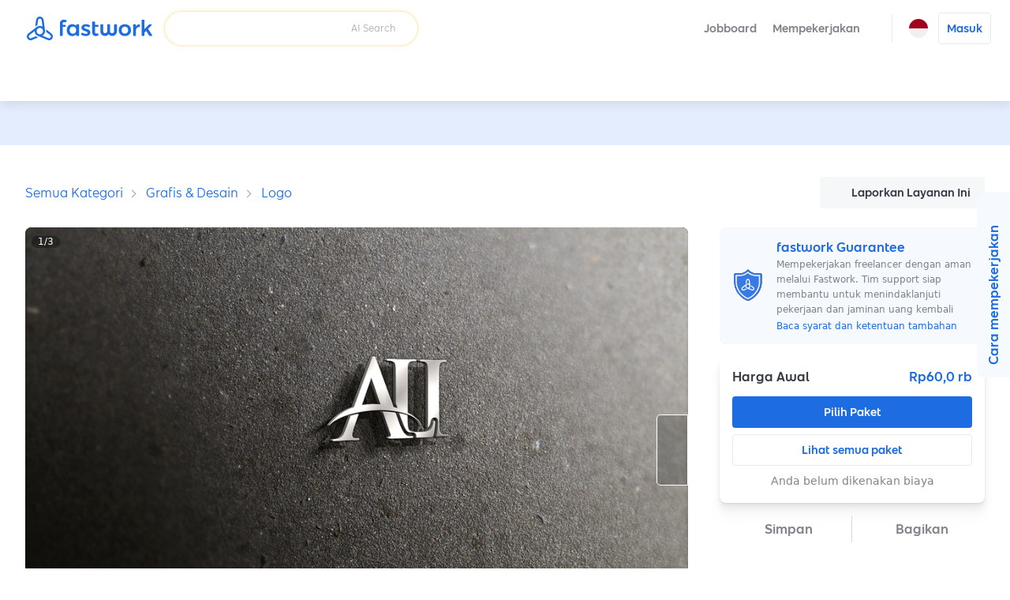

--- FILE ---
content_type: text/html; charset=utf-8
request_url: https://fastwork.id/user/alifastart/logo-design-67333166
body_size: 27178
content:
<!DOCTYPE html><html lang="id"><head><script>(function(w,i,g){w[g]=w[g]||[];if(typeof w[g].push=='function')w[g].push(i)})
(window,'GTM-KB4KNWL','google_tags_first_party');</script><script>(function(w,d,s,l){w[l]=w[l]||[];(function(){w[l].push(arguments);})('set', 'developer_id.dYzg1YT', true);
		w[l].push({'gtm.start':new Date().getTime(),event:'gtm.js'});var f=d.getElementsByTagName(s)[0],
		j=d.createElement(s);j.async=true;j.src='/gtm1412/';
		f.parentNode.insertBefore(j,f);
		})(window,document,'script','dataLayer');</script><meta charSet="utf-8" data-next-head=""/><meta name="viewport" content="width=device-width, initial-scale=1.0, minimum-scale=1.0, maximum-scale=1.0, shrink-to-fit=no" data-next-head=""/><title data-next-head="">Costum Logo Mock Up</title><meta http-equiv="X-UA-Compatible" content="IE=edge" data-next-head=""/><meta name="description" content="Logo mockup adalah representasi visual dari desain logo yang diterapkan pada berbagai media seperti kertas, produk, atau digital. Ia memperlihatkan tampilan nyata logo dalam situasi penggunaan yang berbeda untuk evaluasi dan presentasi.

Langkah Pekerjaan
1. Menentukan Objek
2. Langsung Finishing" data-next-head=""/><meta property="og:type" content="website" data-next-head=""/><meta property="og:title" content="Costum Logo Mock Up" data-next-head=""/><meta property="og:url" content="https://fastwork.id/user/alifastart/logo-design-67333166" data-next-head=""/><meta property="og:description" content="Logo mockup adalah representasi visual dari desain logo yang diterapkan pada berbagai media seperti kertas, produk, atau digital. Ia memperlihatkan tampilan nyata logo dalam situasi penggunaan yang berbeda untuk evaluasi dan presentasi.

Langkah Pekerjaan
1. Menentukan Objek
2. Langsung Finishing" data-next-head=""/><meta property="og:site_name" content="Fastwork" data-next-head=""/><meta property="og:locale" content="id_ID" data-next-head=""/><meta property="og:image" content="https://cdn-static.fastwork.co/76ccbaad-17a1-4787-952a-a343fcda01c9.jpg" data-next-head=""/><link rel="canonical" href="https://fastwork.id/user/alifastart/logo-design-67333166" data-next-head=""/><link rel="preconnect" href="https://fonts.gstatic.com"/><link rel="preconnect" href="https://gateway.fastwork.id"/><link rel="preconnect" href="https://api.fastwork.id"/><link rel="preconnect" href="https://strapi.fastwork.co"/><link rel="preconnect" href="https://firebasestorage.googleapis.com"/><link rel="dns-prefetch" href="https://fonts.gstatic.com"/><link rel="dns-prefetch" href="https://gateway.fastwork.id"/><link rel="dns-prefetch" href="https://api.fastwork.id"/><link rel="dns-prefetch" href="https://strapi.fastwork.co"/><link rel="dns-prefetch" href="https://firebasestorage.googleapis.com"/><link rel="dns-prefetch" href="https://fastwork-public.s3.ap-southeast-1.amazonaws.com"/><link rel="dns-prefetch" href="https://fastwork-data.s3-ap-southeast-1.amazonaws.com"/><link rel="dns-prefetch" href="https://f24luz3xrm-dsn.algolia.net"/><link rel="dns-prefetch" href="https://kit.fontawesome.com"/><link rel="dns-prefetch" href="https://ka-p.fontawesome.com"/><link rel="dns-prefetch" href="https://www.googletagmanager.com"/><link rel="dns-prefetch" href="https://www.google-analytics.com"/><link rel="dns-prefetch" href="https://analytics.google.com"/><link rel="dns-prefetch" href="https://cdn.jsdelivr.net"/><link rel="dns-prefetch" href="https://static.hotjar.com"/><link rel="dns-prefetch" href="https://script.hotjar.com"/><link rel="dns-prefetch" href="https://www.facebook.com"/><link rel="dns-prefetch" href="https://connect.facebook.net"/><link rel="dns-prefetch" href="https://socialplugin.facebook.net"/><link rel="dns-prefetch" href="https://snap.licdn.com"/><link rel="dns-prefetch" href="https://chimpstatic.com"/><link rel="dns-prefetch" href="https://tr.line.me"/><link rel="preload" href="https://cdn.jsdelivr.net/npm/@fastwork/turbine@2.5.5/dist/component.css" as="style"/><link rel="icon" href="/static-v4/favicons/favicon.ico"/><link data-next-font="" rel="preconnect" href="/" crossorigin="anonymous"/><link rel="preload" href="/_next/static/css/7527e9b94df976bc.css" as="style"/><link rel="preload" href="/_next/static/css/686afd7fb4210e32.css" as="style"/><link rel="stylesheet" href="https://cdn.jsdelivr.net/npm/@fastwork/turbine@2.5.5/dist/component.css"/><link href="https://fonts.googleapis.com/css2?family=Noto+Sans+Thai:wght@400;600&amp;display=swap" rel="stylesheet"/><link rel="stylesheet" href="/_next/static/css/7527e9b94df976bc.css" data-n-g=""/><link rel="stylesheet" href="/_next/static/css/686afd7fb4210e32.css"/><noscript data-n-css=""></noscript><script defer="" noModule="" src="/_next/static/chunks/polyfills-42372ed130431b0a.js"></script><script defer="" src="/_next/static/chunks/6077.d7322f25b716275d.js"></script><script defer="" src="/_next/static/chunks/2475.53fa93e6ae330f84.js"></script><script defer="" src="/_next/static/chunks/6018-c3b6a320f2e0685e.js"></script><script defer="" src="/_next/static/chunks/5593.99d42cf939549ea2.js"></script><script defer="" src="/_next/static/chunks/892-7679d30d46bb7cee.js"></script><script defer="" src="/_next/static/chunks/7089.923f1768bf9bce60.js"></script><script defer="" src="/_next/static/chunks/5535.8a2204463aa7fce4.js"></script><script src="/_next/static/chunks/webpack-4aced584b95043da.js" defer=""></script><script src="/_next/static/chunks/framework-e525059355b2b697.js" defer=""></script><script src="/_next/static/chunks/main-f16c1a1ece8df67a.js" defer=""></script><script src="/_next/static/chunks/pages/_app-de90a66cb0797a83.js" defer=""></script><script src="/_next/static/chunks/pages/user/%5Busername%5D/%5BproductSlug%5D-aabf9fbfaae2f68f.js" defer=""></script><script src="/_next/static/BCosQponi1lpR93NealQ4/_buildManifest.js" defer=""></script><script src="/_next/static/BCosQponi1lpR93NealQ4/_ssgManifest.js" defer=""></script></head><body><link rel="preload" as="image" href="https://storage.googleapis.com/fastwork-asset/web/images/logo/fastwork/v2/default.svg"/><link rel="preload" as="image" href="/static-v4/images/icons/language/id.svg"/><link rel="preload" as="image" href="/static-v4/images/icons/language/en.svg"/><link rel="preload" as="image" href="https://storage.googleapis.com/fastwork-static/f03fc0ea-fea1-4118-bd25-365a7ad1d850.jpg"/><link rel="preload" as="image" href="https://storage.googleapis.com/fastwork-static/cf4ec624-c86d-4c0f-988c-e628c9fcd042.jpg"/><link rel="preload" as="image" href="https://storage.googleapis.com/fastwork-static/1d83c20b-9147-4206-a1fa-5637dbf73971.jpg"/><link rel="preload" as="image" href="/static-v4/images/layout/footer/th.svg"/><link rel="preload" as="image" href="/static-v4/images/layout/footer/id.svg"/><link rel="preload" as="image" href="/static-v4/images/layout/footer/vn.svg"/><div id="__next"><script id="structured-data-script_product-detail" type="application/ld+json">{"@context":"https://schema.org/","@type":"Product","@id":"https://fastwork.id","name":"Costum Logo Mock Up","image":"https://storage.googleapis.com/fastwork-static/76ccbaad-17a1-4787-952a-a343fcda01c9.jpg","description":"Logo mockup adalah representasi visual dari desain logo yang diterapkan pada berbagai media seperti kertas, produk, atau digital. Ia memperlihatkan tampilan nyata logo dalam situasi penggunaan yang berbeda untuk evaluasi dan presentasi.\n\nLangkah Pekerjaan\n1. Menentukan Objek\n2. Langsung Finishing","aggregateRating":null,"brand":{"@type":"Thing"},"offers":{"@type":"Offer","priceCurrency":"IDR","price":"60000","url":"https://fastwork.id/user/alifastart/logo-design-67333166","availability":"https://schema.org/InStock","seller":{"@type":"Person"}}}</script><div class="layout-default"><header><nav class="navigation-bar"><div class="lo-grid-span-horizontal _gg-4px"><a class="logo u-align-middle" data-selenium="navigation-bar.link.logo" href="/"><img src="https://storage.googleapis.com/fastwork-asset/web/images/logo/fastwork/v2/default.svg" alt="Fastwork" height="46"/></a><div class="Search_search-container__JueWb Search_-expanded__oMuHj _dp-f _alit-ct" style="width:clamp(280px, 320px, 320px)"><div class="SearchFreelance_search-helper__tJ60Q _w-100pct notranslate" style="z-index:0"><div class="SearchFreelance_input-animation-container__tTF9X SearchFreelance_-active__Ze8ln" style="--feature-ai-search:active;--input-container-width:100%"><div class="SearchFreelance_border-blur__Uv65P"><div class="SearchFreelance_border-animation-container__EyenL"><div class="SearchFreelance_border-animation__VTYCP"></div><div class="SearchFreelance_input-container__DhLnd" style="width:calc(var(--input-container-width) - 2px)"><div class="SearchFreelance_icon-container__8bpiw"></div><div class="SearchFreelance_input-wrapper__NiQtr"><div class="trb-field is-fluid"><div class="trb-input"><input placeholder="" class="SearchFreelance_input__IasXv _pdl-2px" value=""/></div></div><div class="SearchFreelance_placeholder-typist__khO5l"><div class="Typist SearchFreelance_typist__YLADg"></div></div></div><span class="_wsp-nw _cl-text-default-300 _fs-200 _fw-400 _mg-at">AI Search</span><button disabled="" class="trb-button SearchFreelance_clear-button__iVKx8 is-size-small is-variant-ghost"><span><i class="fa-light fa-xmark _fs-200 _cl-text-default-100 _bgcl-neutral-200 _bdrd-4px" style="width:18px;padding-top:3px;padding-bottom:3px"></i></span></button><button disabled="" class="trb-button SearchFreelance_search-button__azaPB is-size-small is-variant-ghost"><span><i class="fa-regular fa-magnifying-glass _fs-400"></i></span></button></div></div></div></div><div class="SearchFreelance_helper-container__1Wl9S notranslate SearchFreelance_--variant-popup__Ntqvt"></div></div></div></div><div class="lo-grid-span-horizontal _gg-0px"><ul class="menu-container"><li class="menu-text menu-text-id"><a href="https://jobboard.fastwork.id" target="_blank" rel="noopener noreferrer" class="_fw-600" data-selenium="navigation-bar.link.jobboard"><button class="trb-button is-variant-ghost"><span>Jobboard</span></button></a></li><li class="menu-text menu-text-id" role="button"><button class="trb-button is-variant-ghost"><span>Mempekerjakan</span><span class="end-icon"><i class="fa-regular fa-chevron-down _fs-200"></i></span></button><div class="MegaMenu_mega-menu__VLegI"><div class="lo-container-desktop"><div class="_dp-f"><div class="MegaMenu_menu-list__7mX_0"><div class="MegaMenu_menu-group__liJOT"><div class="_dp-f _alit-bl _g-8px _mgbt-8px"><div style="width:16px;height:16px;display:inline-flex;align-items:center;justify-content:center;cursor:pointer"><i class="fa-regular fa-stars"></i></div><span class="_fw-600 _fs-300 _cl-text-default-200">Mempekerjakan</span></div><div class="MegaMenu_menu-items__tnMxF"><a href="/popular-subcat?source=web_marketplace_top-nav-bar_mega-menu" target="_blank" rel="noopener noreferrer" class="MegaMenu_menu-item__Am4H1 _dp-f _g-24px _alit-ct MegaMenu_-active__0oYXz"><img alt="Pilih freelancer yang Anda butuhkan dan langsung mulai berdiskusi." loading="lazy" width="36" height="36" decoding="async" data-nimg="1" style="color:transparent" src="/static-v4/images/mega-menu/icon/search.svg"/><div class="_dp-f _fdrt-cl _g-4px _jtfct-spar _f-1"><span class="MegaMenu_title__VaGWN">Cari dan pilih freelancer sendiri<!-- --> </span><span class="_fw-400 _fs-200 _ffml-primary _cl-text-default-200">Pilih freelancer yang Anda butuhkan dan langsung mulai berdiskusi.</span></div><div style="width:16px;height:16px;display:inline-flex;align-items:center;justify-content:center;cursor:pointer"><i class="fa-regular fa-chevron-right MegaMenu_arrow-icon__HaFpy"></i></div></a><a href="https://jobboard.fastwork.id?source=web_marketplace_top-nav-bar_mega-menu" target="_blank" rel="noopener noreferrer" class="MegaMenu_menu-item__Am4H1 _dp-f _g-24px _alit-ct"><img alt="Posting lowongan pekerjaan dan tunggu freelancer mengirimkan proposal mereka." loading="lazy" width="36" height="36" decoding="async" data-nimg="1" style="color:transparent" src="/static-v4/images/mega-menu/icon/job-board.svg"/><div class="_dp-f _fdrt-cl _g-4px _jtfct-spar _f-1"><span class="MegaMenu_title__VaGWN">Posting lowongan pekerjaan di Jobboard<!-- --> </span><span class="_fw-400 _fs-200 _ffml-primary _cl-text-default-200">Posting lowongan pekerjaan dan tunggu freelancer mengirimkan proposal mereka.</span></div><div style="width:16px;height:16px;display:inline-flex;align-items:center;justify-content:center;cursor:pointer"><i class="fa-regular fa-chevron-right MegaMenu_arrow-icon__HaFpy"></i></div></a></div></div></div><div><hr class="_bgcl-neutral-200 _dp-ilb  _mgh-32px _w-1px _h-100pct"/></div><div class="MegaMenu_menu-info__j4kzA"><span class="_fw-600 _fs-400 _cl-primary-500">Pilih freelancer yang Anda butuhkan dan langsung mulai berdiskusi.</span><p class="_fs-300 _ffml-primary _cl-text-default-200 _mgt-12px _wsp-pl">Cari freelancer berdasarkan kategori, tinjau portofolio mereka, periksa ulasan, dan chat untuk mempekerjakan freelancer secara langsung.</p><div class="MegaMenu_popular-subcategory-container__XeWeo"><span class="_fw-600 _fs-300">Pekerjaan Popular</span><div class="MegaMenu_items__KhwAI"></div></div></div><div class="MegaMenu_menu-image__9mMBt"><img alt="Pilih freelancer yang Anda butuhkan dan langsung mulai berdiskusi." loading="lazy" width="395" height="238" decoding="async" data-nimg="1" style="color:transparent" srcSet="/_next/image?url=%2Fstatic-v4%2Fimages%2Fmega-menu%2Fbanner%2Fsearch-id.jpg&amp;w=640&amp;q=100 1x, /_next/image?url=%2Fstatic-v4%2Fimages%2Fmega-menu%2Fbanner%2Fsearch-id.jpg&amp;w=828&amp;q=100 2x" src="/_next/image?url=%2Fstatic-v4%2Fimages%2Fmega-menu%2Fbanner%2Fsearch-id.jpg&amp;w=828&amp;q=100"/></div></div></div></div></li><li><div class="_dp-f _alit-ct _pdh-8px" style="height:var(--navigation-bar-height)"><div class="_w-1px _bgcl-neutral-200" style="height:50%"></div></div></li><li><div><div class="menu-icon" data-selenium="navigation-bar.button.language"><img src="/static-v4/images/icons/language/id.svg" alt="Bahasa Indonesia" width="24" height="24"/></div><div class="tb-popup popup-panel-system-notification-position"><div class="panel-language"><ul class="menu-container notranslate"><li><div data-selenium="language-panel.link.id-ID" class="menu"><img src="/static-v4/images/icons/language/id.svg" alt="Bahasa Indonesia" width="26" height="26" class="slot-image selected"/><div class="slot-text _dp-f _fdrt-cl _g-4px"><div class="_als-fst">Bahasa Indonesia</div></div></div></li><li><div data-selenium="language-panel.link.en-US" class="menu"><img src="/static-v4/images/icons/language/en.svg" alt="English" width="26" height="26" class="slot-image false"/><div class="slot-text _dp-f _fdrt-cl _g-4px"><div class="_als-fst">English</div><span class="_als-fst _fw-400 _fs-100 _cl-text-default-300 _ffml-primary">Translated by Google</span></div></div></li></ul></div></div></div></li><li class="_ptev-n"><a id="login-link" rel="noopener noreferrer" data-selenium="navigation-bar.link.signin" href="https://auth2.fastwork.id/oauth/authorize?response_type=code&amp;client_id=076ba9d7-275f-4edd-b055-060f0547cf5e&amp;callback_url=&amp;username=alifastart&amp;productSlug=logo-design-67333166"><div class="menu-text menu-text-id"><button class="trb-button is-variant-white"><span>Masuk</span></button></div></a></li></ul></div></nav><div class="u-raised-2"><div class="category-bar-container"><nav class="category-bar" style="transform:translateX(0px)"><div class="items"></div></nav></div></div></header><main><section class="lo-desktop-responsive-container _bgcl-primary-100 _jtfit-ct" style="height:56px"></section><div class="lo-container-desktop"><div class="product-detail product-detail-layout _pdv-40px"><div class="breadcrumb _dp-f _jtfct-spbtw"><div class="section-breadcrumb u-halign-split u-valign-center"><ul class="tb-breadcrumb _ovf-hd _wsp-nw _tovf-els _fw-w"><li><a data-selenium="breadcrumb.link.item" class="tb-link -primary _fs-200 _fs-400-sm" data-name="Semua Kategori" href="/categories">Semua Kategori</a></li><li><a data-selenium="breadcrumb.link.item" class="tb-link -primary _fs-200 _fs-400-sm" data-name="Grafis &amp; Desain" href="/design-graphic">Grafis &amp; Desain</a></li><li><a data-selenium="breadcrumb.link.item" class="tb-link -primary _fs-200 _fs-400-sm" data-name="Logo" href="/logo-design?source=breadcrumb-section">Logo</a></li></ul></div><div class="_dp-f _jtfct-fe"><button data-selenium="product-detail.button.report-product" class="trb-button is-variant-tertiary"><span class="start-icon"><i class="fa-light fa-flag"></i></span><span>Laporkan Layanan Ini</span></button></div></div><div class="top lo-12 _gg-32px"><div><div class="product-detail-gallery"><div class="gallery-layout" style="height:482px"><div class="cover"><div class="Carousel_slider-container__VpL6G" style="--item-padding:0px;--item-padding-bottom:0px"><div class="slick-slider slick-initialized" dir="ltr"><div class="slick-list"><div class="slick-track" style="width:400%;left:0%"><div data-index="0" class="slick-slide slick-active slick-current" tabindex="-1" aria-hidden="false" style="outline:none;width:25%"><div><div tabindex="-1" style="width:100%;display:inline-block"><div class="_pst-rlt _bdrd-8px _ovf-hd" style="background:black" data-selenium="product-detail.image.work-sample"><img src="https://storage.googleapis.com/fastwork-static/f03fc0ea-fea1-4118-bd25-365a7ad1d850.jpg" alt="Logo - Costum Logo Mock Up - 1" width="100%" draggable="false" style="aspect-ratio:16 / 9" class="_ojf-ct _ojpst-ct"/></div></div></div></div><div data-index="1" class="slick-slide" tabindex="-1" aria-hidden="true" style="outline:none;width:25%"><div><div tabindex="-1" style="width:100%;display:inline-block"><div class="_pst-rlt _bdrd-8px _ovf-hd" style="background:black" data-selenium="product-detail.image.work-sample"><img src="https://storage.googleapis.com/fastwork-static/f03fc0ea-fea1-4118-bd25-365a7ad1d850.jpg" alt="Logo - Costum Logo Mock Up - 2" width="100%" draggable="false" style="aspect-ratio:16 / 9" class="_ojf-ct _ojpst-ct" decoding="async" loading="lazy"/></div></div></div></div><div data-index="2" class="slick-slide" tabindex="-1" aria-hidden="true" style="outline:none;width:25%"><div><div tabindex="-1" style="width:100%;display:inline-block"><div class="_pst-rlt _bdrd-8px _ovf-hd" style="background:black" data-selenium="product-detail.image.work-sample"><img src="https://storage.googleapis.com/fastwork-static/cf4ec624-c86d-4c0f-988c-e628c9fcd042.jpg" alt="Logo - Costum Logo Mock Up - 3" width="100%" draggable="false" style="aspect-ratio:16 / 9" class="_ojf-ct _ojpst-ct" decoding="async" loading="lazy"/></div></div></div></div><div data-index="3" class="slick-slide" tabindex="-1" aria-hidden="true" style="outline:none;width:25%"><div><div tabindex="-1" style="width:100%;display:inline-block"><div class="_pst-rlt _bdrd-8px _ovf-hd" style="background:black" data-selenium="product-detail.image.work-sample"><img src="https://storage.googleapis.com/fastwork-static/1d83c20b-9147-4206-a1fa-5637dbf73971.jpg" alt="Logo - Costum Logo Mock Up - 4" width="100%" draggable="false" style="aspect-ratio:16 / 9" class="_ojf-ct _ojpst-ct" decoding="async" loading="lazy"/></div></div></div></div></div></div><button type="button" class="next-button outline --large" data-role="none"><i class="fa-regular fa-chevron-right"></i></button></div></div><div class="carousel-info"><div class="page">1<!-- -->/<!-- -->3</div></div></div></div></div><div class="product-detail-sub-gallery _mgt-8px"><div class="gallery-layout"><div class="cover"><div class="Carousel_slider-container__VpL6G Carousel_--is-fluid__ojgge Carousel_--disabled__k4F3L" style="--item-padding:4px;--item-padding-bottom:4px"><div class="slick-slider slick-initialized"><div class="slick-list"><div class="slick-track" style="width:80%;left:0%"><div data-index="0" class="slick-slide slick-active slick-current" tabindex="-1" aria-hidden="false" style="outline:none;width:25%"><div><div tabindex="-1" style="width:100%;display:inline-block"><div class="_pst-rlt _bdrd-8px _ovf-hd" style="background:black;height:92px" data-selenium="product-detail.image.work-sample"><img src="https://storage.googleapis.com/fastwork-static/f03fc0ea-fea1-4118-bd25-365a7ad1d850.jpg" alt="Logo - Costum Logo Mock Up - 1" width="100%" draggable="false" style="aspect-ratio:16 / 9" class="_ojf-ct _ojpst-ct"/></div></div></div></div><div data-index="1" class="slick-slide slick-active" tabindex="-1" aria-hidden="false" style="outline:none;width:25%"><div><div tabindex="-1" style="width:100%;display:inline-block"><div class="_pst-rlt _bdrd-8px _ovf-hd" style="background:black;height:92px" data-selenium="product-detail.image.work-sample"><img src="https://storage.googleapis.com/fastwork-static/f03fc0ea-fea1-4118-bd25-365a7ad1d850.jpg" alt="Logo - Costum Logo Mock Up - 2" width="100%" draggable="false" style="aspect-ratio:16 / 9" class="_ojf-ct _ojpst-ct"/></div></div></div></div><div data-index="2" class="slick-slide slick-active" tabindex="-1" aria-hidden="false" style="outline:none;width:25%"><div><div tabindex="-1" style="width:100%;display:inline-block"><div class="_pst-rlt _bdrd-8px _ovf-hd" style="background:black;height:92px" data-selenium="product-detail.image.work-sample"><img src="https://storage.googleapis.com/fastwork-static/cf4ec624-c86d-4c0f-988c-e628c9fcd042.jpg" alt="Logo - Costum Logo Mock Up - 3" width="100%" draggable="false" style="aspect-ratio:16 / 9" class="_ojf-ct _ojpst-ct"/></div></div></div></div><div data-index="3" class="slick-slide slick-active" tabindex="-1" aria-hidden="false" style="outline:none;width:25%"><div><div tabindex="-1" style="width:100%;display:inline-block"><div class="_pst-rlt _bdrd-8px _ovf-hd" style="background:black;height:92px" data-selenium="product-detail.image.work-sample"><img src="https://storage.googleapis.com/fastwork-static/1d83c20b-9147-4206-a1fa-5637dbf73971.jpg" alt="Logo - Costum Logo Mock Up - 4" width="100%" draggable="false" style="aspect-ratio:16 / 9" class="_ojf-ct _ojpst-ct"/></div></div></div></div></div></div></div></div></div></div></div></div></div><div class="content lo-12 _gg-40px _pst-rlt"><div class="lo-12 _gg-24px"><div class="product-detail-navigation"><div class="trb-tab-menu is-variant-underline"><button class="tab-button is-active" data-selenium="product-detail.tab.overall">Ringkasan</button><button class="tab-button" data-selenium="product-detail.tab.package">Paket</button><button class="tab-button" data-selenium="product-detail.tab.profile">Freelancer</button><button class="tab-button" data-selenium="product-detail.tab.review">Ulasan</button></div></div><div id="overall" class="_pst-asl" style="top:2px"></div><div class="product-title_container"><h1 class="_cl-primary-500 _fs-700">Costum Logo Mock Up</h1><div class="product-decor _mgt-12px _fs-400 --empty-badge"><div class="_dp-f _alit-ct"><i class="fas fa-star" style="color:var(--color-fastwork-star)"></i><span class="_mgl-4px">0,0</span></div></div></div><hr class="_bgcl-neutral-200 _dp-ilb  _h-1px _w-100pct"/><p class="_wsp-pw _wb-bw">Logo mockup adalah representasi visual dari desain logo yang diterapkan pada berbagai media seperti kertas, produk, atau digital. Ia memperlihatkan tampilan nyata logo dalam situasi penggunaan yang berbeda untuk evaluasi dan presentasi.

Langkah Pekerjaan
1. Menentukan Objek
2. Langsung Finishing</p></div><div class="lo-12 _gg-24px _pst-rlt"><div id="package" class="_pst-asl" style="top:-64px"></div><div class="_dp-f _alit-ct _jtfct-spbtw"><h2 class="_cl-primary-500 _fs-600">Paket: 3 paket</h2></div><div class="_h-860px _ovfy-auto _ovfx-hidden _bgcl-neutral-100 _bdrd-8px _bdcl-neutral-200 _bdw-1px _pd-16px packages-container"><div class="old-package-card  _bgcl-white-100 _bdrd-4px _bdcl-neutral-300 _bdw-1px _pdt-24px _pdh-24px _pdbt-16px"><div class="_dp-f _jtfct-spbtw"><h3 class="_fs-400"><strong class="_ffml-secondary _cl-primary-500">Standart</strong></h3><strong class="_ffml-secondary _cl-primary-500">Rp60,0 rb</strong></div><div class="_cl-text-default-200 _fs-300 _mgt-8px"><i class="far fa-calendar"></i> <span>Waktu pengerjaan<!-- --> <!-- -->3<!-- --> <!-- -->hari</span></div><p class="_cl-text-default-100 _fs-400 _mgt-16px _wsp-pw _wb-bw _mgbt-12px">Berupa Format Gambar JPG yang gak bisa di edit</p><hr class="_mgv-16px"/><div class="_dp-f _jtfct-spbtw _alit-ct corporate"><div id="turnstile-widget"></div><button data-selenium="product-detail.button.select-package-list-package-1" class="trb-button _mgl-at"><span>Chat and Nego</span></button></div></div><div class="_h-16px"></div><div class="old-package-card  _bgcl-white-100 _bdrd-4px _bdcl-neutral-300 _bdw-1px _pdt-24px _pdh-24px _pdbt-16px"><div class="_dp-f _jtfct-spbtw"><h3 class="_fs-400"><strong class="_ffml-secondary _cl-primary-500">Medium</strong></h3><strong class="_ffml-secondary _cl-primary-500">Rp75,0 rb</strong></div><div class="_cl-text-default-200 _fs-300 _mgt-8px"><i class="far fa-calendar"></i> <span>Waktu pengerjaan<!-- --> <!-- -->2<!-- --> <!-- -->hari</span></div><p class="_cl-text-default-100 _fs-400 _mgt-16px _wsp-pw _wb-bw _mgbt-12px">Mendapatkan file PSD tanpa Ada Revisi</p><hr class="_mgv-16px"/><div class="_dp-f _jtfct-spbtw _alit-ct corporate"><div id="turnstile-widget"></div><button data-selenium="product-detail.button.select-package-list-package-2" class="trb-button _mgl-at"><span>Chat and Nego</span></button></div></div><div class="_h-16px"></div><div class="old-package-card  _bgcl-white-100 _bdrd-4px _bdcl-neutral-300 _bdw-1px _pdt-24px _pdh-24px _pdbt-16px"><div class="_dp-f _jtfct-spbtw"><h3 class="_fs-400"><strong class="_ffml-secondary _cl-primary-500">express</strong></h3><strong class="_ffml-secondary _cl-primary-500">Rp100,0 rb</strong></div><div class="_cl-text-default-200 _fs-300 _mgt-8px"><i class="far fa-calendar"></i> <span>Waktu pengerjaan<!-- --> <!-- -->1<!-- --> <!-- -->hari</span></div><p class="_cl-text-default-100 _fs-400 _mgt-16px _wsp-pw _wb-bw _mgbt-12px">Sesuai Permintaan Pelanggan dan kepuasan pelanggan no 1  </p><hr class="_mgv-16px"/><div class="_dp-f _jtfct-spbtw _alit-ct corporate"><div id="turnstile-widget"></div><button data-selenium="product-detail.button.select-package-list-package-3" class="trb-button _mgl-at"><span>Chat and Nego</span></button></div></div></div></div><div class="lo-12 _gg-24px _pst-rlt"><div id="profile" class="_pst-asl" style="top:-64px"></div><div class="_dp-f _alit-ct _jtfct-spbtw"><div class="_cl-primary-500 _fs-600 _ffml-secondary _fw-600">Freelancer</div></div><div class="product-detail-freelance-info"><div class="freelance-info"><div class="_pst-rlt _mgr-12px _mgr-24px-sm"><a href="/user/alifastart" target="_blank" rel="noopener noreferrer"><div class="_pst-rlt avatar-container" style="aspect-ratio:1 / 1;height:88px"><img alt="alifastart" draggable="false" loading="lazy" decoding="async" data-nimg="fill" style="position:absolute;height:100%;width:100%;left:0;top:0;right:0;bottom:0;object-fit:cover;color:transparent" src="https://storage.googleapis.com/fastwork-static/f14ad9a5-1e63-4333-b35b-7e1858b003fc.jpg"/></div></a></div><div class="_f-1 _dp-f _gg-16px"><div class="lo-12 _f-1"><a href="/user/alifastart" target="_blank" rel="noopener noreferrer" class="_dp-f _alit-ct"><strong class="_ffml-secondary _fs-600">alifastart</strong></a><p class="_mgt-8px _fs-300 _cl-text-default-200 _dp-n _dp-b-md">Saya ada seorang penulis artikel ataupun sebuah blog ,puisi,dll
Dan juga desaign grafis logo web dan berbagai macam desaign lainnya</p></div><div class="_pdl-32px-md"><a href="/user/alifastart" target="_blank" rel="noopener noreferrer" data-selenium="product-detail.button.view-profile"><button class="trb-button is-variant-secondary"><span><i class="far fa-arrow-up-right-from-square _mgr-4px chat-icon"></i>Lihat profil</span></button></a></div></div></div><p class="_fs-300 _cl-text-default-200 _pdh-16px _mgbt-12px _dp-n-md _dp-b">Saya ada seorang penulis artikel ataupun sebuah blog ,puisi,dll
Dan juga desaign grafis logo web dan berbagai macam desaign lainnya</p><div class="_pdh-24px-md _pdh-12px _pdt-0px"><div class="product-stats lo-3 _gg-12px"><div class="_dp-f _fdrt-cl _fdrt-r-md _alit-ct _gg-12px-md _gg-4px"><i class="fal fa-handshake _fs-700-md _fs-400 _opct-70"></i><div><div class="_fs-300 _tal-l-md _tal-ct">Penyelesaian</div><div class="_fs-400 _cl-primary-500 _mgt-8px-md _mgt-4px _fw-600 _tal-l-md _tal-ct _ffml-secondary">-<!-- --> </div></div></div><div class="_dp-f _fdrt-cl _fdrt-r-md _alit-ct _gg-12px-md _gg-4px"><i class="fal fa-cart-shopping _fs-700-md _fs-400 _opct-70"></i><div><div class="_fs-300 _tal-l-md _tal-ct">Terjual</div><div class="_fs-400 _cl-primary-500 _mgt-8px-md _mgt-4px _fw-600 _tal-l-md _tal-ct _ffml-secondary">-<!-- --> </div></div></div><div class="_dp-f _fdrt-cl _fdrt-r-md _alit-ct _gg-12px-md _gg-4px"><i class="fal fa-repeat _fs-700-md _fs-400 _opct-70"></i><div><div class="_fs-300 _tal-l-md _tal-ct">Dipekerjakan ulang</div><div class="_fs-400 _cl-primary-500 _mgt-8px-md _mgt-4px _fw-600 _tal-l-md _tal-ct _ffml-secondary">-</div></div></div><div class="_dp-f _fdrt-cl _fdrt-r-md _alit-ct _gg-12px-md _gg-4px"><i class="fal fa-message-lines _fs-700-md _fs-400 _opct-70"></i><div><div class="_fs-300 _tal-l-md _tal-ct">Balas</div><div class="_fs-400 _cl-primary-500 _mgt-8px-md _mgt-4px _fw-600 _tal-l-md _tal-ct _ffml-secondary">10 menit</div></div></div></div></div></div></div><div class="lo-12 _gg-24px _pst-rlt"><div id="review" class="_pst-asl" style="top:-64px"></div><div class="_dp-f _alit-ct _jtfct-spbtw"><div class="_cl-primary-500 _fs-600 _ffml-secondary _fw-600">Ulasan dari pembeli </div></div><div class="lo-12 _gg-8px _jtfit-ct _pdv-48px"><div class="_dp-f"><div class="_pst-rlt" style="width:18px;height:18px"><i class="fas fa-star _pst-asl _l-0px _t-0px _cl-neutral-300"></i></div><div class="_pst-rlt" style="width:18px;height:18px"><i class="fas fa-star _pst-asl _l-0px _t-0px _cl-neutral-300"></i></div><div class="_pst-rlt" style="width:18px;height:18px"><i class="fas fa-star _pst-asl _l-0px _t-0px _cl-neutral-300"></i></div><div class="_pst-rlt" style="width:18px;height:18px"><i class="fas fa-star _pst-asl _l-0px _t-0px _cl-neutral-300"></i></div><div class="_pst-rlt" style="width:18px;height:18px"><i class="fas fa-star _pst-asl _l-0px _t-0px _cl-neutral-300"></i></div></div><div class="_ffml-secondary _fs-300 _cl-text-default-200">Pekerjakan freelancer ini dan berikan tinjauan</div></div><div class="lo-12 _gg-12px"></div></div></div><aside class="aside"><div class="package-panel-container" style="position:sticky"><div class="_bdrd-8px _ovf-hd"><div class="guarantee _w-100pct _pdh-16px _pdv-16px _bsd-200 _bgcl-primary-50"><div class="_dp-f _alit-ct _ffml-secondary"><div class="_mgr-16px"><img alt="Mempekerjakan freelancer dengan aman melalui Fastwork. Tim support siap membantu untuk menindaklanjuti pekerjaan dan jaminan uang kembali" loading="lazy" width="40" height="45" decoding="async" data-nimg="1" style="color:transparent" src="/_next/static/media/guarantee-animate.391e31be.svg"/></div><div><strong class="_fs-400 _cl-primary-500 _ffml-secondary">fastwork Guarantee</strong><p class="_fs-200 _wsp-pl _cl-text-default-200 _mgt-4px">Mempekerjakan freelancer dengan aman melalui Fastwork. Tim support siap membantu untuk menindaklanjuti pekerjaan dan jaminan uang kembali</p><a href="https://static.fastwork.id/contents/guarantee" target="_blank" rel="noopener noreferrer" class="tb-link -primary _fs-200 _wsp-pl _ffml-primary">Baca syarat dan ketentuan tambahan</a></div></div></div></div><div class="_mgt-16px _bsd-200 _pd-16px _bdrd-8px"><div class="_dp-f _jtfct-spbtw _bdbt-1px _bdcl-neutral-200 _pdbt-16px _bdbt-1px"><h3 class="_fs-400"><strong class="_ffml-secondary _cl-text-default-100">Harga Awal</strong></h3><strong class="_ffml-secondary _cl-primary-500">Rp60,0 rb</strong></div><div class="_dp-f _jtfct-spbtw"></div><div id="aside-panel-turnstile-widget"></div><button class="trb-button _mgbt-8px is-variant-primary is-fluid"><span>Pilih Paket</span></button><button class="trb-button _mgbt-8px is-variant-secondary is-fluid"><span>Lihat semua paket</span></button><p class="_fs-300 _cl-text-default-200 _tal-ct">Anda belum dikenakan biaya</p></div><div class="lo-6 _tal-ct _ffml-secondary _fs-400 _fw-600 _cl-text-default-200 _mgt-16px action-panel -desktop"><div class="_cs-pt _pd-8px" role="button" style="min-width:34px" data-selenium="product-detail.button.favorite" aria-label="product-detail.button.favorite"><i class="fal fa-heart"></i><span class="_mgl-8px _cs-pt">Simpan</span></div><div class="_pd-8px _cs-pt" role="button" data-selenium="product-detail.button.social-share" aria-label="product-detail.button.social-share"><i class="fal fa-share-nodes"></i><span class="_mgl-8px">Bagikan</span></div></div></div></aside></div></div><div class="How_how__T1n1U"><div style="z-index:10" class="How_drawer___2lzy _dp-f _alit-ct _jtfct-ct _pst-f _r-0px _t-0px _bt-0px _mg-0px"><button class="_bgcl-primary-50 _pdv-16px _pdh-12px _bdtrrd-8px _bdbtrrd-8px _cs-pt _bdw-0px" style="transform:rotate(180deg);pointer-events:all" data-selenium="how-to-widget.button"><div class="_dp-f _fdrt-cl _alit-ct _cl-primary-500"><div style="writing-mode:vertical-lr" class="_ffml-secondary _fw-600">Cara mempekerjakan</div><div style="transform:rotate(180deg);height:18px" class="_mgt-8px"><i class="fas fa-circle-question"></i></div></div></button><div class="How_panel__Tjns6"><div class="How_top__sTNLg lo-12 _gg-12px" style="padding:24px 52px 24px 32px"><div><div class="_cl-primary-500 _fs-700"><i class="fal fa-comment-alt-lines"></i></div><div class="_ffml-secondary _cl-primary-500 _mgt-4px">Langkah 1 : Chat dengan freelancer</div><p class="_cl-text-default-200 _fs-300">Diskusi tentang Detail dan Ringkasan pekerjaan yang Anda inginkan dengan freelancer. Anda belum akan dikenakan biaya</p></div><div><div class="_cl-primary-500 _fs-700"><i class="fal fa-money-bill"></i></div><div class="_ffml-secondary _cl-primary-500 _mgt-4px">Langkah 2: Sepakati Pekerjaan dan Pembayaran</div><p class="_cl-text-default-200 _fs-300">Setuju untuk mempekerjakan dengan meminta penawaran dari freelancer. Periksa detail dan lakukan pembayaran untuk mulai bekerja.</p></div><div><div class="_cl-primary-500 _fs-700"><i class="fal fa-file-check"></i></div><div class="_ffml-secondary _cl-primary-500 _mgt-4px">Langkah 3: Freelancer mengirimkan hasil dan pemberi kerja menyetujui pekerjaan tersebut</div><p class="_cl-text-default-200 _fs-300">Ketika freelancer menyerahkan pekerjaan akhir untuk menyelesaikan kontrak, pemberi kerja dapat memeriksanya terlebih dahulu. Pemberi kerja bisa memeriksa dan meminta untuk revisi atau menyetujui hasil tersebut sesuai kesepakatan.</p></div><div class="_mgt-4px _ffml-secondary" style="line-height:1.5">Kamu juga dapat menemukan freelancer dengan memasang lowongan pekerjaan di <a href="https://jobboard.fastwork.id" target="_blank" rel="noopener noreferrer" class="trb-link is-variant-primary">Jobboard</a> fastwork.</div></div><div class="How_addition__EvbOF lo-12 _gg-12px _bgcl-neutral-100"><div class="_dp-f"><div class="_bgcl-primary-500 _bdbtrrd-12px _cl-white-100 _fs-200 _dp-f _alit-ct _h-24px _pdr-12px _pdl-24px _ffml-secondary"><i class="far fa-lightbulb-on _mgr-8px"></i> <!-- -->Saran</div></div><p class="_cl-text-default-200 _fs-300" style="padding:0px 52px 24px 32px">Platform Fastwork adalah pihak perantara yang akan menyimpan uang pemberi kerja sebagai keamanan dan freelancer akan mendapatkan uang setelah pemberi kerja menyetujuinya.</p></div></div></div><div class="How_curtain__jQVPl"></div></div></main><footer><div class="default-footer _bgcl-primary-700 _cl-text-invert-100 lo-container-desktop _grg-24px"><div class="_dp-f _gclg-48px _grg-24px"><div class="block-small"><strong class="title _ffml-secondary _mgbt-12px">Kategori</strong></div><div class="block-small notranslate"><strong class="title _ffml-secondary _mgbt-12px">Cara Penggunaan</strong><a href="/start-selling" target="_blank" rel="noopener noreferrer" class="_fs-300 _mgbt-8px" aria-label="social undefined">Daftar sebagai Freelancer</a><a href="https://static.fastwork.id/contents/how" target="_blank" rel="noopener noreferrer" class="_fs-300 _mgbt-8px" aria-label="social undefined">Cara Mulai Jual Pekerjaan</a><a href="https://www.slimfaq.com/fastwork-id/3475-mempekerjakan-melakukan-pembayaran/14459-bagaimana-cara-hire-freelancer" target="_blank" rel="noopener noreferrer" class="_fs-300 _mgbt-8px" aria-label="social undefined">Pembayaran</a><a href="https://static.fastwork.id/contents/guarantee" target="_blank" rel="noopener noreferrer" class="_fs-300 _mgbt-8px" aria-label="social undefined">Jaminan Pekerjaan</a><a href="https://blog.fastwork.id" target="_blank" rel="noopener noreferrer" class="_fs-300 _mgbt-8px" aria-label="social undefined">Blog Informasi</a><a href="https://fastwork4276.zendesk.com/hc/id" target="_blank" rel="noopener noreferrer" class="_fs-300 _mgbt-8px" aria-label="social undefined">FAQ</a><a href="/consent-management" target="_blank" rel="noopener noreferrer" class="_fs-300 _mgbt-8px" aria-label="social undefined">Atur Penggunaan Data Personal</a></div><div class="block-small"><strong class="title _ffml-secondary _mgbt-12px">Produk</strong><a href="/" target="_blank" rel="noopener noreferrer" class="_fs-300 _mgbt-8px" aria-label="social undefined">Fastwork</a></div><div class="block-small"><strong class="title _ffml-secondary _mgbt-12px">Tentang fastwork</strong><a href="https://careers.fastwork.co" target="_blank" rel="noopener noreferrer" class="_fs-300 _mgbt-8px" aria-label="social undefined">Bekerja dengan Fastwork</a><a href="https://static.fastwork.id/contents/terms" target="_blank" rel="noopener noreferrer" class="_fs-300 _mgbt-8px" aria-label="social undefined">Syarat dan ketentuan</a><a href="https://static.fastwork.id/contents/privacy" target="_blank" rel="noopener noreferrer" class="_fs-300 _mgbt-8px" aria-label="social undefined">Kebijakan privasi</a></div><div class="block-large"><a href="https://static.fastwork.id/contents/support-center" target="_blank" rel="noreferrer" class="_mgbt-12px"><strong class="title _ffml-secondary">Hubungi kami</strong></a><a href="/cdn-cgi/l/email-protection#85f6f0f5f5eaf7f1c5e3e4f6f1f2eaf7eeabece1" target="_blank" rel="noopener noreferrer" class="_fs-300 _mgbt-8px" aria-label="social fas fa-envelope-open _mgr-4px"><i class="fas fa-envelope-open _mgr-4px"></i><span class="__cf_email__" data-cfemail="a4d7d1d4d4cbd6d0e4c2c5d7d0d3cbd6cf8acdc0">[email&#160;protected]</span></a><a href="https://api.whatsapp.com/send?phone=6285694262973" target="_blank" rel="noopener noreferrer" class="_fs-300 _mgbt-8px" aria-label="social fab fa-whatsapp _mgr-4px"><i class="fab fa-whatsapp _mgr-4px"></i>WhatsApp</a><a href="https://www.facebook.com/fastwork.id" target="_blank" rel="noopener noreferrer" class="_fs-300 _mgbt-8px" aria-label="social fab fa-facebook-messenger _mgr-4px"><i class="fab fa-facebook-messenger _mgr-4px"></i>Facebook Messenger</a><div class="_mgbt-8px _mgt-12px" style="font-size:12px">Senin-Minggu 09:00-18:00</div><div class="_mgbt-8px" style="font-size:12px"></div></div></div></div><div class="bottom-footer lo-container-desktop _bgcl-neutral-900 _cl-text-invert-100 _fs-300 _pdv-16px"><div class="_dp-f _jtfct-spbtw _alit-ct"><div class="lo-grid-span-horizontal _gg-8px"><div class="social"><a href="https://api.whatsapp.com/send?phone=6285694262973" target="_blank" rel="noopener noreferrer" class="_fs-300 _mgbt-8px" aria-label="social fab fa-whatsapp"><i class="fab fa-whatsapp"></i></a><a href="https://www.instagram.com/fastwork.id" target="_blank" rel="noopener noreferrer" class="_fs-300 _mgbt-8px" aria-label="social fab fa-instagram"><i class="fab fa-instagram"></i></a><a href="https://www.facebook.com/fastwork.id" target="_blank" rel="noopener noreferrer" class="_fs-300 _mgbt-8px" aria-label="social fab fa-facebook-square"><i class="fab fa-facebook-square"></i></a><a href="https://twitter.com/fastworkid" target="_blank" rel="noopener noreferrer" class="_fs-300 _mgbt-8px" aria-label="social fab fa-twitter"><i class="fab fa-twitter"></i></a><a href="https://www.linkedin.com/company/fastwork-technologies-indonesia/" target="_blank" rel="noopener noreferrer" class="_fs-300 _mgbt-8px" aria-label="social fab fa-linkedin"><i class="fab fa-linkedin"></i></a><a href="https://www.tiktok.com/@fastwork.id" target="_blank" rel="noopener noreferrer" class="_fs-300 _mgbt-8px" aria-label="social fab fa-tiktok"><i class="fab fa-tiktok"></i></a><a href="https://www.pinterest.com/fastworkid/" target="_blank" rel="noopener noreferrer" class="_fs-300 _mgbt-8px" aria-label="social fab fa-pinterest"><i class="fab fa-pinterest"></i></a></div><div class="_w-1px _bgcl-white-100 _opct-60"></div><a href="/categories">Sitemaps</a><div class="_w-1px _bgcl-white-100 _opct-60"></div><div class="_dp-f _g-8px"><a href="https://fastwork.co?source=footer_th" target="_blank" rel="noopener noreferrer"><img src="/static-v4/images/layout/footer/th.svg" alt="th site"/></a><a href="https://fastwork.id?source=footer_id" target="_blank" rel="noopener noreferrer"><img src="/static-v4/images/layout/footer/id.svg" alt="id site"/></a><a href="https://fastlance.vn?source=footer_vn" target="_blank" rel="noopener noreferrer"><img src="/static-v4/images/layout/footer/vn.svg" alt="vn site"/></a></div></div><div class="_dp-f _alit-ct"><div>© 2025 Fastwork</div></div></div></div></footer></div><section class="Toastify" aria-live="polite" aria-atomic="false" aria-relevant="additions text" aria-label="Notifications Alt+T"></section></div><div id="modal-root"></div><div id="portal-root"></div><script data-cfasync="false" src="/cdn-cgi/scripts/5c5dd728/cloudflare-static/email-decode.min.js"></script><script id="__NEXT_DATA__" type="application/json">{"props":{"pageProps":{"productSlug":"logo-design-67333166","isMobile":false,"isCloseAppBar":false,"referrerUrl":"/user/alifastart/logo-design-67333166","isPageExist":true,"dehydratedState":{"mutations":[],"queries":[{"state":{"data":{"id":"eec9cc44-a277-4cc8-a956-9b56b852a0ec","snapshot":{"id":"eec9cc44-a277-4cc8-a956-9b56b852a0ec","slug":"logo-design-67333166","tags":[],"title":"Costum Logo Mock Up","images":[{"url":"https://storage.googleapis.com/fastwork-static/f03fc0ea-fea1-4118-bd25-365a7ad1d850.jpg","caption":null,"thumbnail_url":"https://storage.googleapis.com/fastwork-static/76ccbaad-17a1-4787-952a-a343fcda01c9.jpg"},{"url":"https://storage.googleapis.com/fastwork-static/cf4ec624-c86d-4c0f-988c-e628c9fcd042.jpg","caption":null,"thumbnail_url":"https://storage.googleapis.com/fastwork-static/360c2292-83bb-42aa-9cb0-b28a1d255273.jpg"},{"url":"https://storage.googleapis.com/fastwork-static/1d83c20b-9147-4206-a1fa-5637dbf73971.jpg","caption":null,"thumbnail_url":"https://storage.googleapis.com/fastwork-static/6183e89b-b5ad-4fc7-b86a-fe4525b39d30.jpg"}],"status":4,"videos":[],"user_id":"d4d36a6a-dbe9-49e9-9222-1d5ffb5b0f8f","category":{"h1":"Jasa Desain Grafis Online dan Berkualitas untuk Bisnis Anda","id":"f4d22516-d963-4a18-ab1e-ee8ec835f352","slug":"design-graphic","image":"https://storage.googleapis.com/fastwork-static/9dc0786a-e438-4696-9ade-c4b6a6ba3cb5.jpg","title":"Grafis \u0026 Desain","active":true},"metadata":{},"packages":[{"name":"Standart","price":60000,"active":true,"description":"Berupa Format Gambar JPG yang gak bisa di edit","deliverables":[],"delivery_times":3,"revision_times":null,"is_revision_times_unlimited":false},{"name":"Medium","price":75000,"active":true,"description":"Mendapatkan file PSD tanpa Ada Revisi","deliverables":[],"delivery_times":2,"revision_times":null,"is_revision_times_unlimited":false},{"name":"express","price":100000,"active":true,"description":"Sesuai Permintaan Pelanggan dan kepuasan pelanggan no 1  ","deliverables":[],"delivery_times":1,"revision_times":null,"is_revision_times_unlimited":false}],"base_price":60000,"category_id":"f4d22516-d963-4a18-ab1e-ee8ec835f352","cover_image":{"url":"https://storage.googleapis.com/fastwork-static/f03fc0ea-fea1-4118-bd25-365a7ad1d850.jpg","caption":null,"thumbnail_url":"https://storage.googleapis.com/fastwork-static/76ccbaad-17a1-4787-952a-a343fcda01c9.jpg"},"description":"Logo mockup adalah representasi visual dari desain logo yang diterapkan pada berbagai media seperti kertas, produk, atau digital. Ia memperlihatkan tampilan nyata logo dalam situasi penggunaan yang berbeda untuk evaluasi dan presentasi.\n\nLangkah Pekerjaan\n1. Menentukan Objek\n2. Langsung Finishing","subcategory":{"h1":"Jasa Desain Logo Online untuk Berbagai Kebutuhan","id":"8a6f479b-905a-47d4-9106-9d92d43e2677","slug":"logo-design","image":"https://storage.googleapis.com/fastwork-static/bg-logo.jpg","title":"Logo","active":true,"category_id":"f4d22516-d963-4a18-ab1e-ee8ec835f352","minimum_price":60000},"auto_message":"selamat datang dan silahkan ajukan permintaan anda","package_type":"list","subcategory_id":"8a6f479b-905a-47d4-9106-9d92d43e2677","package_deliverable_list":[]},"show":true,"hide_at":null,"ban_days":0,"banned_at":null,"status":4,"is_favorite":false,"badges":[],"stats":{"purchase_count":0,"completion_rate":null,"rehire_orders_count":null,"rating":{"average_responsiveness_rating":null,"average_service_rating":null,"average_skill_rating":null,"average_worth_rating":null,"count":0,"overall_rating":null}},"additional_attribute":{"rehire_badge":false,"certificate_badge":false},"detail_decor":{"badges":[]},"user":{"about_me":"Saya ada seorang penulis artikel ataupun sebuah blog ,puisi,dll\nDan juga desaign grafis logo web dan berbagai macam desaign lainnya","display_name":"alifastart","username":"alifastart","image":"https://storage.googleapis.com/fastwork-static/f14ad9a5-1e63-4333-b35b-7e1858b003fc.jpg","stats":{"response_time":"606.75"}}},"dataUpdateCount":1,"dataUpdatedAt":1764450490537,"error":null,"errorUpdateCount":0,"errorUpdatedAt":0,"fetchFailureCount":0,"fetchFailureReason":null,"fetchMeta":null,"isInvalidated":false,"status":"success","fetchStatus":"idle"},"queryKey":["PRODUCT_DETAIL","logo-design-67333166"],"queryHash":"[\"PRODUCT_DETAIL\",\"logo-design-67333166\"]"}]},"_nextI18Next":{"initialI18nStore":{"id":{"common":{"anonymous-cookie-bar.button.accept-all":"Setujui semua","anonymous-cookie-bar.button.view-detail":"Lihat lebih banyak","anonymous-cookie-bar.description":"Fastwork menggunakan cookies untuk agar pengalaman customer lebih bak dan meningkatkan performa website kami. Anda bisa memilih untuk menerima tipe cookies yang berbeda. (Kecuali yang wajib) Ketentuan Cookies","anonymous-cookie-bar.description-link.title":"Kebijakan Cookie","anonymous-cookie-bar.description-link.url":"https://static.fastwork.id/contents/cookie-policy","anonymous-cookie-bar.modal.description":"Fastwork menggunakan cookies untuk agar pengalaman customer lebih bak dan meningkatkan performa website kami. Anda bisa memilih untuk menerima tipe cookies yang berbeda. (Kecuali yang wajib) Ketentuan Cookies","anonymous-cookie-bar.modal.description-link.title":"Kebijakan Cookie","anonymous-cookie-bar.modal.description-link.url":"https://static.fastwork.id/contents/cookie-policy","anonymous-cookie-bar.modal.title":"Pengaturan Cookies","anonymous-cookie-bar.title":"Pengaturan Cookies","anonymous-cookie-consent.always-enabled":"Ijinkan Selalu","anonymous-cookie-consent.mandatory.description":"Fastwork membutuhkan cookies ini untuk membantu Anda memiliki akses ke semua fungsi di website kami secara efisien. Semua informaso personal tidak akan diambil dari cookies ini.","anonymous-cookie-consent.mandatory.title":"Cookies yang Diwajibkan","anonymous-cookie-consent.marketing.description":"Mengizinkan Fastwork untuk menjaga penggunaan data Anda untuk iklan, menyediakan konten dan layanan yang sesuai dengan kebutuhan Anda.","anonymous-cookie-consent.marketing.title":"Advertising Cookies","anonymous-cookie-consent.not-accept-warnning":"Fastwork tidak dapat mengetahui minat Anda secara jelas sehingga kami tidak dapat menyediakan konten atau layanan yang sesuai untuk Anda","anonymous-cookie-consent.option.disabled":"Tidak Setuju","anonymous-cookie-consent.option.enabled":"Setuju","anonymous-cookie-consent.performance.description":"Mengizinkan Fastwork untuk menjaga penggunaan data Anda untuk analisis, perkembangan dan membuat user experience yang lebih baik.","anonymous-cookie-consent.performance.title":"Performance Cookies","anonymous-cookie-consent.required":"Mohon tentukan pilihan.","anonymous-cookie-consent.submit-button":"Simpan","app-bar.button.label":"Unduh aplikasi","app-bar.description":"Unduh aplikasi, dapat promo!","app-bar.title":"fastwork Mobile App","badge.new":"DISKON","bonus-program.banner.sub-title":"","bonus-program.banner.title":"","bonus-program.date":"","bonus-program.detail-title":"","bonus-program.empty-program":"","bonus-program.expired-program":"","bonus-program.join-success-button":"","bonus-program.join-success-description":"","bonus-program.join-success-title":"","bonus-program.joined-program":"","bonus-program.not-join-program":"","bonus-program.point-remark":"","bonus-program.read-more":"","bonus-program.score-description":"","bonus-program.score-title":"","bonus-program.term-accept":"Terima Syarat dan Ketentuan","bonus-program.term-checkbox":"","bonus-program.term-title":"","buyer-onboarding.desc":"Cari Freelancer dari kategori pekerjaan populer di Fastwork","buyer-onboarding.group-subcat-subtitle":"Pilih sub-kategori yang Anda inginkan dalam kategori {{title}}","buyer-onboarding.group-subcat-title":"Sub-kategori yang anda butuhkan","buyer-onboarding.seeking-description":"Harap tunggu. Kami sedang mencari Freelancer yang sesuai dengan kebutuhan Anda dari 10,000 freelancers kami","buyer-onboarding.seeking-freelancer":"Mencari freelancers..","buyer-onboarding.start-seeking":"Mulai pencarian","buyer-onboarding.subcat-subtitle":"Pilih sub-kategori yang Anda inginkan dalam kategori {{title}}","buyer-onboarding.subcat-title":"Pilih sub-kategori yang Anda inginkan dalam kategori {{title}}","buyer-onboarding.subcate-title":"Jenis pekerjaan yang Anda butuhkan","buyer-onboarding.what-r-u-looking-for":"Freelancer kategori apa yang Anda cari?","buyer-privacy-page.page_description":"Baca selengkapnya Ketentuan Kebijakan Privasi di Fastwork sebelum menggunakan informasi pribadi Anda sesuai pedoman yang berlaku.","buyer-privacy-page.page_title":"Kebijakan Privasi di Fastwork | Fastwork.id","buyer-terms-page.page_description":"Baca selengkapnya ketentuan penggunaansebelum menggunakan situs Fastwork yang mencakup informasi dan semua layanan fastwork.id","buyer-terms-page.page_title":"Ketentuan Penggunaan di Fastwork | Fastwork.id","card-product.start-at":"Mulai","card-product.still-online":"Online","categories.label.industry.title":"","categories.label.text-popular":"Kategori Pekerjaan Freelance Populer","categories.sidebar.text-popular":"Pekerjaan Popular","category-bar.select-project":"","category-page.description":"Pilih kategori pekerjaan yang dibutuhkan dan mulai mempekerjakan freelancer.","category-page.meta-description":"Berikut list kategori-kategori dari kumpulan jasa yang tersedia di Fastwork. Pilih kategori sesuai yang Anda butuhkan dan segera pekerjakan freelancer!","category-page.meta-title":"Kumpulan Kategori Jasa Freelancer di Fastwork","category-page.title":"Semua Kategori","certificate-banner.text":"Penuh keyakinan! Freelancer di kategori ini memiliki \"sertifikat\" atau \"sertifikasi profesional\"","chat-summary.download-app.button":"Chat hanya dapat dilanjutkan melalui aplikasi","chat-summary.download-app.description":"untuk pengalaman yang lebih baik","chat-summary.download-app.not-now":"Lewati","chat-summary.download-app.talk-with":"Mulai chat dengan","chat-summary.download-app.title":"Chat hanya dapat dilanjutkan melalui aplikasi","checkout.button.chat-with-seller":"Hubungi Freelancer","checkout.button.process":"Lanjutkan","checkout.chat-message.addition-service":"","checkout.chat-message.company-hiring":"","checkout.chat-message.package-detail":"รายละเอียดแพ็กเกจ (อินโด)","checkout.chat-message.text.product":"Pekerjaan","checkout.chat-message.text.package.name-label":"Package","checkout.chat-message.text.package.price-label":"Harga","checkout.chat-message.text.package.deliverables":"Apa yang akan diterima pemberi kerja","checkout.chat-message.translation.from":"","checkout.chat-message.translation.to":"","checkout.company-payment.description":"","checkout.company-payment.label":"","checkout.guarantee":"Tidak perlu khawatir dengan Jaminan Fastwork. Pengembalian uang 100% jika tidak menerima pekerjaan.","checkout.modal-coupon.avaliable-coupon":"","checkout.modal-coupon.button.use-coupon":"","checkout.modal-coupon.coupon-item.amount":"","checkout.modal-coupon.coupon-item.title":"","checkout.modal-coupon.coupon-item.use":"","checkout.modal-coupon.coupon-item.valid-until":"","checkout.modal-coupon.empty.title":"","checkout.modal-coupon.placeholder.coupon-input":"","checkout.text.coupon-code":"Kupon","checkout.text.estimated-payment-price":"Jumlah Tagihan","checkout.text.for-company":"","checkout.text.payment-price":"Jumlah yang harus dibayar","checkout.text.price":"Harga","checkout.text.select-coupon-code":"Gunakan","checkout.text.select-translation":"","checkout.toast.please-select-translation":"","comingsoon.button.home":"","comingsoon.button.personal-assistant":"Carikan Saya Freelancer","comingsoon.description1":"","comingsoon.description2":"","comingsoon.header1":"","comingsoon.header2":"","common.alert.button.acknowledge":"Acknowledge","common.alert.button.cancel":"Tutup","common.alert.button.confirm":"Confirm","common.badge.mile-stone":"Pembayaran bertahap","common.badge.mile-stone-tooltip":"Pembayaran dapat dibagi menjadi pembayaran bertahap sesuai dengan progres pekerjaan untuk memastikan kualitas pekerjaan.","common.badge.new":"-10%","common.badge.new-tootip":"Diskon 10%, Maks 200 Ribu","common.badge.new.title":"10%","common.badge.pro":"PRO","common.badge.pro.title":"","common.button.add-item":"Tambah","common.button.delete-item":"Hapus","common.button.save-items":"Simpan","common.empty-search.button.job-board":"Posting pekerjaan di jobboard","common.facebook-messenger.login-greeting":"Halo, kak! Ada yang bisa Fastwork Customer Support bantu hari ini? Butuh bantuan menemukan freelancer yang tepat? Mulai chat dan kami akan membantu Anda.","common.facebook-messenger.logout-greeting":"Halo, kak! Ada yang bisa Fastwork Customer Support bantu hari ini? Butuh bantuan menemukan freelancer yang tepat? Mulai chat dan kami akan membantu Anda.","common.search-not-found.title":"Tidak ada hasil yang ditemukan.\nPeriksa kembali kata-kata Anda dan filter kondisi atau posting di papan pekerjaan.","common.validation.required":"Silakan mengisi data","common.view-all":"Lihat semua","consent-management-page.page_description":"Baca selengkapnya Ketentuan penggunaan dan Kebijakan Privasi di Fastwork sebelum persetujuan / penggunaan data personal.","consent-management-page.page_title":"Manajemen Persetujuan / Penggunaa Data | Fastwork.id","cookie-manage-page.title":"Atur Penggunaan Data Personal","cookie-management.privacy-policy":"Kebijakan Privasi","cookie-management.privacy-policy.url":"","cookie-management.promotion-consent.detail":"Anda menerima kabar dan promosi dari Fastwork di semua channels","cookie-management.promotion-consent.title":"Untuk menerima kabar, diskon dan promosi dari Fastwork","cookie-management.promotion-consent.warning":"Anda akan melewatkan penawaran menarik, promosi dan kabat terbatu dari Fastwork","coupon-card.alert.coupon-detail.text.condition":"Ketentuan penggunaan","coupon-card.button.use-period":"Berlaku","coupon-card.button.view-detail.label":"syarat \u0026 ketentuan","download-app-page.cta.label":"Download Aplikasi","download-app-page.description1":"Cari Freelancer sangat mudah dengan diskusi, pembayaran dan penerimaan hasil kerja yang dapat dilakukan dalam satu aplikasi.","download-app-page.description2":"untuk pengalaman yang lebih baik","download-app-page.title":"Download Aplikasi Fastwork","dynamic-filter.button.label.apply":"Konfirmasi","dynamic-filter.button.label.clear-filter":"Hapus Filter","dynamic-filter.price-range.placeholder.unlimited":"Harga tertinggi","dynamic-filter.price-range.text.to":"-","dynamic-filter.social.title":"Channel","dynamic-filter.text.search":"Cari","error.message.general":"Maaf! Terjadi kesalahan. Silahkan coba lagi.","fastwork-guarantee.title":"fastwork Guarantee","fastwork-guarantee.description":"Mempekerjakan freelancer dengan aman melalui Fastwork. Tim support siap membantu untuk menindaklanjuti pekerjaan dan jaminan uang kembali","fastwork-guarantee.link-label":"Baca syarat dan ketentuan tambahan","favorites-page.content.lastonline":"Balas","favorites-page.title.nonfavorite":"TiadaFreelancer favorit","filter-related-subcategory.choice.label.all-subcategory":"Semua Kategori","filter-related-subcategory.text.header":"Kategori Terkait","general.currency.symbol":"Rp","general.currency.unit":"RP","general.day":"hari","general.days":"1 hari","general.hours":"jam","general.minutes":"menit","industries.bottom-seo.description":"","industries.bottom-seo.title":"","industries.food-delivery.article.title":"","industries.food-delivery.banner.description":"","industries.food-delivery.banner.link-text":"","industries.food-delivery.banner.title":"","industries.meta.description":"","industries.meta.title":"","industries.page.title":"","industry.category-list.see-more":"Lihat semua","industry.pa-title":"","intention.related.title":"","intention.see-more":"Lihat semua","invalid-token":"Anda telah keluar","loading.spinner.message.general":"","marketing-modal.not-show-again":"Jangan tampilkan ini lagi","marketing-modal.see-more":"Lihat lebih banyak","meta.description":"Cari freelancer profesional untuk bantu usaha Anda berkembang. Dipercaya berbagai bisnis untuk menyelesaikan pekerjaan dengan cepat, jasa mulai 10 ribu.","meta.ogLocale":"id_ID","meta.title":"Fastwork.id: Situs Freelance Online Terpercaya #1 di Indonesia","modal.company-profile.description":"","modal.company-profile.title":"","modal.company-profile.toast.submit-success":"","modal.white-glove.back-btn":"Kembali ke halaman utama","modal.white-glove.desc":"Tim kami akan menghubungi Anda kembali mengkonfirmasi rincian pekerjaan yang perlu dipekerjakan Freelancers dalam waktu 24 jam selama hari kerja, Senin - Jumat mulai jam 9.30 - 18.00.","modal.white-glove.status":"Data berhasil dikirim","modal.white-glove.title":"Personal Assistant Service","not-found-page.back-btn":"Kembali ke halaman utama","not-found-page.category.title":"","not-found-page.meta-description":"Maaf, kami tidak dapat menemukan halaman tersebut. Tautan yang Anda masukkan sudah kadaluarsa dan telah dihapus. Anda bisa mencoba kategori rekomendasi kami di bawah ini.","not-found-page.meta-title":"Halaman Tidak Ditemukan","pa-page.bottom-panel.bottom-text":"\u003cstrong\u003eFor non-Indonesian citizen freelancer\u003c/strong\u003e, Unfortunately, we do not accept freelancer registration at this moment.","pa-page.bottom-panel.top-text":"Untuk freelancer dengan kewarganegaraan Indonesia, Anda dapat mendaftar menjadi freelancer Fastwork \u003ca target=\"_blank\" href=\"https://fastwork.id/start-selling\" class=\"tb-link -primary _tdcrt-udl\"\u003edi sini\u003c/a\u003e dan mulai menjual produk Anda.","pdpa-setting.3rd-party.title":"Data sharing kepada pihak ke-3","pdpa-setting.data-usage.title":"Proses Data untuk Fastwork","pdpa-setting.manage-cookie.description":"Fastwork menggunakan cookies untuk agar pengalaman customer lebih bak dan meningkatkan performa website kami. Anda bisa memilih untuk menerima tipe cookies yang berbeda. (Kecuali yang wajib) Ketentuan Cookies","pdpa-setting.manage-cookie.description-link.title":"Kebijakan Cookie","pdpa-setting.manage-cookie.description-link.url":"https://static.fastwork.id/contents/cookie-policy","pdpa-setting.manage-cookie.submit-button.label":"Simpan","pdpa-setting.manage-cookie.submit-success.toast-message":"Berhasil diperbaharui","pdpa-setting.manage-cookie.title":"Pengaturan Cookies","pdpa-setting.manage-data-usage.ookie.submit-success.toast-message":"Berhasil diperbaharui","pdpa-setting.term.and":"dan","pdpa-setting.term.no-data":"Tidak ada data ditemukan.","pdpa-setting.term.read":"Baca","pdpa-setting.top.privacy-policy":"Kebijakan Privasi","pdpa-setting.top.terms-and-conditions":"Fastwork Ketentuan penggunaan","personal-assistant.foot.start-selling-prefix":"","popup.marketing-term":"Saya tertarik untuk menerima kabar, diskon dan promosi dari Fastwork","popup.privacy-TC.checkbox":"Saya telah membaca dan mengerti","popup.privacy-accept.button":"Saya menerima Syarat dan Ketentuan","popup.privacy-privacy.checkbox-accept":"Saya menerima","popup.privacy-privacy.checkbox-policy":"Kebijakan Privasi","popup.privacy-title":"Memperbarui Syarat dan Ketentuan","popup.title":"Fastwork Ketentuan penggunaan","product-card.response-within":"Membalas dalam","product-detail.attribute-value.unlimit":"Tak terbatas","product-detail.first-chat.message.default":"Saya tertarik untuk mempekerjakan Anda berdasarkan rincian berikut","product-detail.review.canceled-comment":"Pesanan Dibatalkan","product-detail.review.view-more":"Lihat semua","product-list.bottom-seo.how-to-hire-subcategory.title":"Cara mempekerjakan freelancer untuk {{subcategoryTitle}} fastwork","product-list.bottom-seo.how-to-use.content":"1. Temukan freelancer terbaik berdasarkan portofolio, proses kerja, langkah, ulasan, dan komentar\n2. Diskusikan proyek Anda dengan freelancer dan berikan detail proyeknya. Kemudian, freelancer akan memberikan penawaran untuk Anda pertimbangkan\n3. Bayar di Fastwork menggunakan salah satu dari empat metode berikut: transfer bank (akun virtual), kartu kredit, e-wallet (OVO) atau outlet ritel (Alfamart). Kami menjamin bahwa pembayaran hanya akan diberikan ke freelancer setelah hasil kerja Anda terima dan setujui\n4. Setujui hasil kerja akhir dan berikan ulasan dengan memilih tombol \"Setujui hasil pekerjaan\". Jika Anda belum puas dengan hasil pekerjaan freelancer, tekan tombol \"Minta Revisi\".","product-list.bottom-seo.how-to-use.header":"Cara Menggunakan Fastwork","product-list.breadcrumb.all-category.title":"Semua Kategori","product-list.button.how":"Cara menggunakan Fastwork","product-list.pa.button":"Carikan Saya Freelancer","product-list.pa.title":"Kami Bantu\nAnda untuk Menemukan\nFreelancer Terbaik","product-list.personal-assistant-button.benefit":"","product-list.personal-assistant-button.benefit1":"Gratis","product-list.personal-assistant-button.benefit2":"Sesuai kebutuhan Anda","product-list.personal-assistant-button.benefit3":"Respon lebih cepat","product-list.personal-assistant-button.benefit4":"","product-list.personal-assistant-button.guarantee.description":"Mempekerjakan freelancer dengan aman melalui Fastwork.\nTim support siap membantu untuk menindaklanjuti pekerjaan dan jaminan uang kembali.","product-list.personal-assistant-button.guarantee.link.title":"Baca syarat dan ketentuan tambahan","product-list.personal-assistant-button.guarantee.link.title.desktop":"Baca lebih lanjut","product-list.personal-assistant-button.guarantee.link.url":"https://static.fastwork.id/contents/guarantee","product-list.personal-assistant-button.guarantee.title":"Kualitas Tinggi, Aman, Dukungan pelayanan  penuh","product-list.personal-assistant-button.header":"Kami Bantu Anda untuk Menemukan\nFreelancer Terbaik","product-list.personal-assistant-button.label":"Carikan Saya Freelancer","product-list.solution.check-list1":"","product-list.solution.check-list2":"","product-list.solution.check-list3":"","product-list.solution.description":"","product-list.solution.header":"","product-list.solution.link.apply":"","product-list.solution.link.apply.href":"https://fastwork.id","product-list.text.from":"Dari","product-list.text.item":"Item","product-search.text.item":"Semua {{total_item}} item","product-list.text.not-found.description":"Carii lagi dengan istilah lainnya. \n Anda dapat menghapus filter untuk melihat hasil lainnya.","product-list.text.not-found.title":"Pencarian tidak ditemukan","product-list.text.page":"Halaman","product-list.text.product-found":"Pekerjaan yang ditemukan","product-list.text.related-subcategories":"Kategori terkait","product-listing.not-found.button.clear-filter":"Hapus Filter","product-listing.not-found.button.pa":"Carikan Saya Freelancer","product-listing.top-seo.button.expand":"Lihat semua","professional.category.title":"","professional.category.view-all":"","professional.description":"","professional.h1":"","professional.pa.button.label":"","professional.pa.description":"","professional.pa.title":"","professional.why.item1.description":"","professional.why.item1.title":"","professional.why.item2.description":"","professional.why.item2.title":"","professional.why.item3.description":"","professional.why.item3.title":"","professional.why.title":"","profile-menu-page.confirm-message.signout":"Are you sure you want to log out?","profile-menu-page.go-to-seller-center":"Masuk ke Seller Center","profile-menu-page.menu-section.contact":"Hubungi kami","profile-menu-page.menu-section.find-freelance":"Cari freelancer","profile-menu-page.menu-section.freelance-menu":"Tentang Freelance","profile-menu-page.menu-section.help-menu":"Bantuan","profile-menu-page.menu-section.language":"Language","profile-menu-page.menu-section.term-and-condition":"Syarat dan ketentuan","profile-menu-page.menu.app-download":"Unduh Fastwork","profile-menu-page.menu.bookmark":"Favorit","profile-menu-page.menu.change-language":"Pilih Bahasa","profile-menu-page.menu.cookie-management":"Atur Penggunaan Data Personal","profile-menu-page.menu.email":"support@fastwork.id","profile-menu-page.menu.email.value":"support@fastwork.id","profile-menu-page.menu.english-pa":"Personal Assistant For English Speaker","profile-menu-page.menu.faq":"FAQ","profile-menu-page.menu.fb-messenger":"Facebook Messenger","profile-menu-page.menu.fb-messenger.value":"https://m.me/fastworkid","profile-menu-page.menu.feedback":"Laporkan masalah","profile-menu-page.menu.guarantee":"Jaminan Fastwork","profile-menu-page.menu.how-to-use-fastwork":"Cara menggunakan Fastwork?","profile-menu-page.menu.jobboard":"Jobboard","profile-menu-page.menu.my-product":"Pekerjaan Saya","profile-menu-page.menu.personal-assistant":"Carikan Saya Freelancer","profile-menu-page.menu.business":"Find Freelancers for Business","profile-menu-page.menu.profile-setting":"Pengaturan","profile-menu-page.menu.promotion":"Promosi","profile-menu-page.menu.reward":"","profile-menu-page.menu.signin":"Masuk","profile-menu-page.menu.signout":"Keluar","profile-menu-page.menu.start-selling":"Daftar sebagai Freelancer","profile-menu-page.menu.support-center":"Hubungi kami","profile-menu-page.menu.tel":"0856-9426-2973","profile-menu-page.menu.tel.value":"+6285694262973","profile-menu-page.menu.terms":"Syarat dan Ketentuan","profile-menu-page.menu.view-profile":"Lihat profil","profile-menu-page.menu.withdrawal":"Pendapatan","profile-menu-page.my-profile":"Profil saya","profile-menu-page.you-not-login":"Silahkan masuk ke akun Anda","reently-viewed.title":"Pekerjaan yang baru dilihat","reply-review.button.cancel":"Batalkan","reply-review.button.reply":"Balas","reply-review.button.reply-review":"Balas","reply-review.count.prefix":"","reply-review.count.suffix":"karakter tersisa","reply-review.description":"Anda hanya dapat menulis ulasan ini satu kali. Pelanggan lain dapat melihat pesan balasan ini. Silahkan periksa kembali pesan Anda sebelum membalas","reply-review.modal.button.cancel":"Tutup","reply-review.modal.button.confirm":"Konfirmasi","reply-review.modal.description":"Anda hanya dapat menulis ulasan ini satu kali. Anda tidak dapat mengedit atau menghapus pesan ini. Silahkan periksa kembali pesan Anda sebelum membalas","reply-review.modal.title":"Konfirmasi untuk membalas?","reply-review.reply-message.title":"Respons freelancer :","reply-review.textarea.placeholder.prefix":"Balas","search-helper.helper.search-history.clear-search-button.label":"hapus semua","search-helper.helper.search-history.label":"Riwayat pencarian","search-helper.helper.search-trend.label":"Kata pencarian populer","search-helper.helper.search-seller.label":"Freelancer","search-helper.helper.search-subcategory.label":"Kategori","search-helper.input.placeholder":"Cari freelancer...","search-helper.input.search-button.label":"Cari","search-loading.text":"Menganalisis pekerjaan yang sesuai dengan pencarian Anda","search-page.button.white-glove":"Hubungi Kami","search-page.text.not-found":"Tidak ada hasil","search-page.text.not-found-description":"Carii lagi dengan istilah lainnya","search-page.text.search-result":"Carikan Pekerjaan","search.input-search-placeholder":"Cari di Fastwork","search.popular-search":"Pencarian Populer","setting.freelance-profile.language.input.level.title":"Tingkat kemampuan","share-modal.choice.copy":"Salin tautan","share-modal.copy-toast.complete":"Copy berhasil","share-modal.header":"Bagikan","specialist.cta.register":"Pendaftaran Spesialis","specialist.hero.description":"Freelancer yang lolos seleksi kriteria Fastwork dilatih untuk membantu menciptakan pengalaman terbaik bagi pelanggan","specialist.hero.title":"Spesialis","specialist.info.view-detail":"Lihat rincian","specialist.step.title":"4 langkah untuk menjadi Spesialis","specialist.step1.description":"Periksa subkategori yang terbuka untuk pendaftaran Spesialis, lalu pilih subkategori Spesialis Anda dengan mengklik tombol \"Pendaftaran Spesialis\"","specialist.step1.title":"1. Periksa jadwal pendaftaran dan daftar sebagai Spesialis","specialist.step2.description":"Ikuti tes keahlian untuk mengukur pengetahuan Anda sesuai dengan subkategori pekerjaan Anda, kemudian status pendaftaran Anda akan dipertimbangkan setelah Anda menyelesaikan tes.","specialist.step2.title":"2. Mulai mengikuti tes keahlian","specialist.step3.description":"Freelancer yang telah lulus tes keahlian dapat berpartisipasi dalam sesi Inkubasi Fastwork untuk mendapatkan pengetahuan dan skill yang dibutuhkan untuk membantu menciptakan pengalaman terbaik bagi pelanggan. Partisipasi ini termasuk syarat untuk mendapatkan badge Spesialis.","specialist.step3.title":"3. Ikuti sesi Inkubasi Fastwork","specialist.step4.description":"Freelancer yang terpilih sebagai Spesialis Fastwork akan menerima badge Spesialis di produk pekerjaannya serta hak istimewa lainnya. Kriteria penilaian adalah sebagai berikut: hasil tes hard skill, hasil tes pra dan pasca-Inkubasi, tingkat partisipasi dalam sesi Inkubasi, tingkat kinerja Freelancer secara umum pada sistem Fastwork.","specialist.step4.title":"4. Pengumuman hasil","specialist.subcategory-table.footer-description":"*Subkategori lain yang belum ditampilkan dalam tabel ini akan dibuka untuk pendaftaran Spesialis di masa mendatang","specialist.subcategory-table.status.no-open-subcategory":"Tidak ada subkategori yang terbuka untuk pendaftaran","specialist.subcategory-table.table-data.cta.no-product":"Tidak ada produk yang bisa didaftarkan","specialist.subcategory-table.table-data.cta.register":"Pendaftaran spesialis","specialist.subcategory-table.table-data.cta.specialist":"Sudah terdaftar sebagai Spesialis","specialist.subcategory-table.table-data.cta.submitted":"Sudah mendaftar","specialist.subcategory-table.table-data.link.test":"Ikuti tes","specialist.subcategory-table.table-data.status.close":"Tutup","specialist.subcategory-table.table-data.status.open":"Buka","specialist.subcategory-table.table-data.status.pending":"Segera Dibuka","specialist.subcategory-table.table-head.name":"Subkategori yang terbuka untuk pendaftaran","specialist.subcategory-table.table-head.open-date":"Tanggal pembukaan","specialist.subcategory-table.table-head.register":"Daftar","specialist.subcategory-table.table-head.status":"Status","specialist.subcategory-table.table-head.test-link":"Tautan ke tes","specialist.subcategory-table.title":"Subkategori yang terbuka untuk pendaftaran","specialist.term-modal.button.start-test":"Mulai tes","specialist.term-modal.content":"Silakan ikuti tes keahlian untuk menyelesaikan pendaftaran Spesialis. Anda memiliki waktu hingga akhir periode pendaftaran untuk menyelesaikan tes.","specialist.term-modal.title":"Mulai tes Spesialis","specialist.term.checkbox":"Saya telah membaca semua syarat dan ketentuan untuk mendaftar sebagai Spesialis","specialist.term.content":"1. Selama acara berlangsung, jika Freelancer melanggar syarat dan ketentuan Fastwork, Perusahaan berhak mempertimbangkan kembali status Spesialis Freelancer secara kasus per kasus.\n2. Freelancer harus membaca syarat dan ketentuan Program Spesialis secara menyeluruh dan teliti. Jika Anda setuju untuk mengikuti program, berarti Anda memahami dan menerima semua ketentuan.\n3. Jika Anda ingin keluar dari Program Spesialis, Anda dapat menghubungi Customer Service kami melalui email support@fastwork.id atau melalui Facebook Messenger kami.","specialist.term.success-description":"Tim Fastwork akan menghubungi Anda melalui email yang Anda daftarkan untuk mengirimkan informasi tentang langkah berikutnya","specialist.term.success-title":"Harap menunggu kontak dari tim kami melalui email","specialist.term.title":"Syarat dan Ketentuan untuk Mendaftar sebagai Spesialis","specialist.why.link":"Lihat rincian","specialist.why.title":"Keuntungan Spesialis","specialist.why1.description":"Spesialis mendapatkan peluang lebih untuk bekerja sama dengan perusahaan mitra Fastwork dengan dukungan penuh dari Tim Fastwork selama proyek berlangsung","specialist.why1.title":"Peluang untuk bekerja sama dengan perusahaan mitra Fastwork","specialist.why2.description":"Spesialis mendapatkan badge khusus untuk menjadikan produk pekerjaannya lebih menonjol. Pelanggan juga dapat menggunakan filter Spesialis dalam pencarian yang membantu meningkatkan visibilitas Freelancer.","specialist.why2.title":"Meningkatkan visibilitas produk freelancer","specialist.why3.description":"Spesialis mendapatkan hadiah khusus jika berhasil mencapai target penjualan. Banyak keistimewaan lainnya menanti jika Anda berpartisipasi dalam Program Bonus.","specialist.why3.title":"Keuntungan khusus dari Program Bonus Fastwork","specialist.why4.description":"Spesialis mengikuti Program Inkubasi eksklusif untuk mengenal lebih baik tentang penggunaan sistem dan kebijakan Fastwork, serta soft skill dalam pekerjaan. Melalui program ini, Freelancer juga berkesempatan untuk berinteraksi langsung dengan Tim Fastwork.","specialist.why4.title":"Program Inkubasi eksklusif","specialist.why5.description":"Spesialis berhak menjadi yang pertama mengakses acara istimewa dari Fastwork dan kegiatan komunitas eksklusif bagi Freelancer Fastwork untuk saling bertukar pikiran","specialist.why5.title":"Acara dan kegiatan eksklusif","specialist.why6.description":"Spesialis mendapatkan dukungan sigap dari Tim Fastwork selama jam kerja","specialist.why6.title":"Layanan hotline eksklusif","static.cookie-policy.hero.title":"Cookie Policy","static.privacy-policy.hero.title":"Privacy Policy","static.seller-privacy-policy.hero.title":"Seller Privacy Policy","static.seller-terms.hero.title":"Seller Terms \u0026 Conditions","static.terms.hero.title":"Terms \u0026 Conditions","step3.button.validate-youtube":"Periksa","survey-modal.progress-bar.1":"","survey-modal.progress-bar.2":"","survey-modal.progress-bar.3":"","survey-modal.progress-bar.title":"","survey-modal.step-1.back-btn":"","survey-modal.step-1.continue-btn":"","survey-modal.step-1.main-title":"","survey-modal.step-1.sub-description":"","survey-modal.step-2.back-btn":"","survey-modal.step-2.continue-btn":"","survey-modal.step-2.main-title":"","survey-modal.step-2.select-option-description":"","survey-modal.step-3.back-btn":"","survey-modal.step-3.btn":"","survey-modal.step-3.description":"","survey-modal.step-3.title":"","suspensed.button.facebook-page":"Fastwork Facebook Page","suspensed.button.logout":"Keluar","suspensed.description":"Kontak kami lewat Facebook Messenger dan beri tahu kami email Anda","suspensed.header":"Akun Anda dihentikan sementara","user-location-modal.description":"Untuk sistem yang lebih efektif di masa mendatang","user-location-modal.header":"Beritahu kami dimana Anda tinggal?","user-location-modal.local-country":"Di dalam negeri","user-location-modal.local-country.placeholder":"Masukkan provinsi tempat Anda tinggal","user-location-modal.other-country":"Di luar negeri","user-location-modal.other-country.placeholder":"Masukan negara tempat Anda tinggal","user-location-modal.remin-later":"Lakukan nanti","user-location-modal.success.button-close":"Selesai","user-location-modal.success.description":"Tim kami akan menjadikan setiap masukan \nuntuk mengembangkan sistem Fastwork jadi lebih baik.","user-location-modal.success.header":"Terima kasih atas waktunya untuk \nmenjawab kuesioner ini","user-location-modal.sumit-button":"Selesai","validation.error.message.general":"","visual-filter.header.select":"Pilih","visual-language.option.label.all-language":"semua","visual-language.text.popular-language":"Populer keywords","validation.error.contain-contact-info":"Tidak diperbolehkan memasukkan informasi kontak pribadi","points-unit":"Poin","popular-subcategory.label":"Pekerjaan Popular"},"footer":{"about-us.feedback":"Berikan Feedback","about-us.feedback.url":"","about-us.join-us":"Bekerja dengan Fastwork","about-us.policy":"Kebijakan privasi","about-us.terms":"Syarat dan ketentuan","about-us.title":"Tentang fastwork","category.title":"Kategori","contact-us.email":"support@fastwork.id","contact-us.fb-messenger":"https://www.facebook.com/fastwork.id","contact-us.number":"0856-9426-2973","contact-us.title":"Hubungi kami","contact-us.weekday":"Senin-Minggu 09:00-18:00","contact-us.weekend":"","copyright":"© {{year}} Fastwork","how-to.apply-freelance":"Daftar sebagai Freelancer","how-to.blog":"Blog Informasi","how-to.blog.url":"https://blog.fastwork.id","how-to.consent":"Atur Penggunaan Data Personal","how-to.faq":"FAQ","how-to.guarantee":"Jaminan Pekerjaan","how-to.how":"Cara Mulai Jual Pekerjaan","how-to.payment":"Pembayaran","how-to.title":"Cara Penggunaan","product.enterprise.url":"https://business.fastwork.co/en?utm_source=fastwork\u0026utm_medium=pr\u0026utm_campaign=fwhomepagefooter_pr","product.title":"Produk","social.blockdit":"","social.commu.icon":"fab fa-whatsapp","social.commu.url":"https://api.whatsapp.com/send?phone=6285694262973","social.fb":"https://www.facebook.com/fastwork.id","social.ig":"https://www.instagram.com/fastwork.id","social.linkedin":"https://www.linkedin.com/company/fastwork-technologies-indonesia/","social.pinterest":"https://www.pinterest.com/fastworkid/","social.tiktok":"https://www.tiktok.com/@fastwork.id","social.twitter":"https://twitter.com/fastworkid","social.youtube":""},"layout":{"app-bar.button":"Unduh aplikasi","app-bar.description":"Unduh aplikasi, dapat promo!","app-bar.title":"fastwork Mobile App","category-bar.category":"","category-bar.is-new":"New","category-bar.select-project":"","commission-tier":"Freelance tingkat","commission-tier-short":"Tingkat","meta.description":"Dapatkan freelancer profesional untuk bantu pekerjaan maupun bisnis Anda atau cari kerja online sebagai sampingan Anda di situs freelance Indonesia!","meta.ogLocale":"id_ID","meta.title":"Fastwork.id: Situs Freelance Online Terpercaya #1 di Indonesia","navigation-bar.menu.apply-freelance":"Daftar sebagai Freelancer","navigation-bar.menu.bidding":"","navigation-bar.menu.fastwork-business":"","navigation-bar.menu.how-to":"Cara menggunakan Fastwork?","navigation-bar.menu.jobboard":"Jobboard","navigation-bar.menu.sign-in":"Masuk","navigation-bar.search.placeholder":"Pekerjakan Freelancer","notification.tag.important":"penting","notification.title":"Pemberitahuan","product-card.purchase-count":"Terjual","profile-menu.jobboard":"Jobboard","user-menu.all-categories":"Semua Kategori","user-menu.bonus-program":"","user-menu.cookie-management":"Atur Penggunaan Data Personal","user-menu.favorite":"Favorit","user-menu.jobboard":"Jobboard","user-menu.ads":"Sistem Iklan","user-menu.my-product":"Pekerjaan Saya","user-menu.order":"Kotak Pesan dan Order","user-menu.discount-coupon":"Kupon Diskon","user-menu.pa":"Carikan Saya Freelancer","user-menu.setting":"Pengaturan","user-menu.sign-out":"Keluar","user-menu.withdrawal":"Pendapatan","mega-menu.marketplace.label":"Mempekerjakan","mega-menu.marketplace.search.title":"Cari dan pilih freelancer sendiri","mega-menu.marketplace.search.sub-title":"Pilih freelancer yang Anda butuhkan dan langsung mulai berdiskusi.","mega-menu.marketplace.search.description.title":"Pilih freelancer yang Anda butuhkan dan langsung mulai berdiskusi.","mega-menu.marketplace.search.description.info":"Cari freelancer berdasarkan kategori, tinjau portofolio mereka, periksa ulasan, dan chat untuk mempekerjakan freelancer secara langsung.","mega-menu.marketplace.buyer-jobboard.title":"Posting lowongan pekerjaan di Jobboard","mega-menu.marketplace.buyer-jobboard.sub-title":"Posting lowongan pekerjaan dan tunggu freelancer mengirimkan proposal mereka.","mega-menu.marketplace.buyer-jobboard.description.title":"Temukan freelancer melalui Jobboard","mega-menu.marketplace.buyer-jobboard.description.info":"Posting detail lowongan pekerjaan, tunggu freelancer mengajukan layanan mereka, pilih dan pekerjakan yang paling cocok.","mega-menu.marketplace.buyer-jobboard.link":"Buka Jobboard","mega-menu.marketplace.chat-to-hire.title":"Asisten Pencarian Freelancer - Cukup Add Line","mega-menu.marketplace.chat-to-hire.sub-title":"Chat untuk Mempekerjakan atau Asisten Pencarian Freelancer","mega-menu.marketplace.chat-to-hire.description.title":"Chat untuk Mempekerjakan atau Asisten Pencarian Freelancer","mega-menu.marketplace.chat-to-hire.description.info":"Chat untuk Mempekerjakan – Temukan Freelancer melalui Line Cukup berikan detailnya, dan tim admin kami akan menemukan freelancer yang tepat untuk Anda.","mega-menu.marketplace.chat-to-hire.link":"Add Line: @fastwork","mega-menu.company.label":"untuk pelanggan atas nama perusahaan","mega-menu.company.hiring.title":"Mempekerjakan atas nama perusahaan dengan dokumentasi resmi yang disediakan.","mega-menu.company.hiring.sub-title":"Masuk, isi detail Anda, dan beri tahu freelancer secara instan!","mega-menu.company.hiring.description.title":"Masuk, isi detail Anda, dan beri tahu freelancer secara instan!","mega-menu.company.hiring.description.info":"Hanya Perlu 3 Langkah Setelah Masuk:\n1. Masukkan detail perusahaan.\n2. Dapatkan persetujuan dalam waktu 2 jam.\n3. Beri tahu freelancer untuk segera menerbitkan dokumen.","mega-menu.company.hiring.link":"Masukan detail perusahaan","mega-menu.company.business.title":"Layanan Mempekerjakan Freelancer untuk Bisnis","mega-menu.company.business.sub-title":"Fastwork for Business membantu koordinasi dari awal hingga akhir.","mega-menu.company.business.description.title":"Fastwork for Business membantu koordinasi dari awal hingga akhir.","mega-menu.company.business.description.info":"Asisten untuk mencari dan berkoordinasi dengan freelancer dari awal hingga akhir untuk bisnis besar (Mulai dari 50.000 THB)","mega-menu.company.business.link":"Kunjungi Fastwork for Business","mega-menu.seller-opportunity.label":"Naikan Peluang Kerja ","mega-menu.seller-opportunity.jobboard.title":"Cari lowongan pekerjaan di Jobboard","mega-menu.seller-opportunity.jobboard.sub-title":"Telusuri Postingan Pemberi Kerja \u0026 Presentasikan Pekerjaan Anda","mega-menu.seller-opportunity.jobboard.description.title":"Telusuri Postingan Pemberi Kerja \u0026 Presentasikan Pekerjaan Anda","mega-menu.seller-opportunity.jobboard.description.info":"Tampilkan pekerjaan Anda di bawah postingan pemberi kerja untuk meningkatkan peluang Anda dipekerjakan.","mega-menu.seller-opportunity.jobboard.link":"Kunjungi Jobboard","mega-menu.seller-opportunity.ads.title":"Promosikan Pekerjaan Anda Melalui Iklan","mega-menu.seller-opportunity.ads.title-enable":"Promosikan produk Anda melalui sistem iklan","mega-menu.seller-opportunity.ads.sub-title":"Tingkatkan peluang Anda untuk mendapatkan pekerjaan","mega-menu.seller-opportunity.ads.description.title":"Tingkatkan peluang Anda untuk dipekerjakan","mega-menu.seller-opportunity.ads.description.title-enable":"Naikkan produk Anda ke halaman utama untuk visibilitas instan!","mega-menu.seller-opportunity.ads.description.info":"Tingkatkan peluang Anda untuk dipekerjakan dengan beriklan di Fastwork.","mega-menu.seller-opportunity.ads.description.info-enable":"Pastikan klien langsung lihat produk pekerjaan Anda, tingkatkan visibilitas dan dapatkan kesempatan pekerjaan!","mega-menu.seller-opportunity.ads.link":"Beri Kami Masukan Anda tentang fitur Iklan","mega-menu.seller-opportunity.ads.link-enable":"Iklankan sekarang","profile-completion.title":"Lengkapi profil sekarang agar bisa langsung mengirimkan penawaran.","profile-completion.description":"Verifikasi KTP kamu agar bisa mengirimkan penawaran dan mulai bekerja","profile-completion.button":"Kirim pengajuan"},"product-detail":{"attribute-value.unlimit":"Tak terbatas","aside-package.edit-button.label":"Edit pekerjaan Anda","aside-package.report-button.label":"Laporkan Layanan Ini","aside-package.ads-button.label":"Iklankan sekarang","aside-menu.base.price":"Harga Awal","bookmark.label":"Save","bundle.freelance-other-work.title":"Pekerjaan freelancer","bundle.hero.title":"Satu freelancer untuk semua kebutuhan","bundle.point1.title":"Tidak perlu mencari freelancer baru","bundle.point2.title":"Menghemat waktu","bundle.point3.title":"Selesaikan semua pekerjaan Anda","bundle.remark":"Catatan: Jika Anda tertarik, Anda dapat melihat pekerjaan freelancer tersebut dan menghubungi mereka secara langsung untuk informasi lebih lanjut.","bundle.title":"Layanan tambahan yang ditawarkan oleh freelancer yang Anda pilih","button.interest":"Pilih Paket","button.process":"Lanjutkan","button.select-this-package":"Chat and Nego","chat-content.default":"Halo, Saya tertarik dengan profile Anda dan ingin mendiskusikan sebuah project.","chat-content.default-seller":"Pilih Paket","checkout.package.title":"Paket :","company-profile.detail.disapproved-status.sub-title":"","company-profile.detail.disapproved-status.title":"","company-profile.detail.label":"","company-profile.detail.non-verify-status.sub-title":"","company-profile.detail.non-verify-status.title":"","company-profile.detail.pending-status":"","favorite.button.favorite-label":"Simpan","favorite.button.share-label":"Bagikan","favorite.modal.close-button":"Tutup","favorite.modal.description":"Fitur ini hanya untuk pengguna terdaftar. Silahkan login untuk melanjutkan","favorite.modal.login-button":"Masuk","favorite.modal.title":"Silakan log in untuk menyimpan produk favorit","favorite.toast.fail":"Terjadi kesalahan. Silakan coba lagi atau hubungi CS kami.","favorite.toast.success":"Berhasil direkam","first-chat.message.default":"Halo, Saya tertarik dengan profile Anda dan ingin mendiskusikan sebuah project.","freelance-info.button.chat-with-seller":"Chat \u0026 Nego","freelance-info.button.view-profile":"Lihat profil","freelance-info.header.completion-rate":"Penyelesaian","freelance-info.header.member-at":"Anggota sejak","freelance-info.header.purchased-count":"Terjual","freelance-info.header.repeat-hiring":"Dipekerjakan ulang","freelance-info.header.response-rate":"Balas","freelance-info.online":"Online","freelance-info.purchase-count":"{{purchaseCount}} kali","freelance-info.purchased-count.unit":"kali","freelance-info.rehire-orders-count":"{{rehireOrdersCount}} kali","gallery.text.view-all":"","high-rehire.banner.text1":"Pemberi kerja percaya pada kami!","high-rehire.banner.text2":"Banyak dari mereka kembali untuk mempekerjakan ulang.","inquiry-exceed-modal.description":"Karena Anda telah melampaui jumlah batas maksimum dalam pengiriman pesan. Untuk membuka kembali, silahkan hubungi \u003c1\u003eCS kami\u003c/1\u003e","inquiry-exceed-modal.ok":"OK","inquiry-exceed-modal.title":"Akun Anda telah ditangguhkan sementara untuk dapat mengirim pesan.","instant-hire.alert-error.confirm-label":"OK","mile-stone.button":"Tertarik \"Pembayaran bertahap\". Chat sekarang!","mile-stone.first-message":"Hello, Tertarik untuk mempekerjakan pekerjaan Anda dengan fitur pembayaran bertahap. Silahkan berdiskusi lebih lanjut tentang informasi pekerjaan.","mile-stone.panel.description":"Fitur mempekerjakan baru \"Pembayaran Bertahap\". Untuk memungkinkan Anda melakukan pembayaran secara bertahap atau dicicil dan pekerjaan dapat diperiksa di setiap interval. Kami juga memiliki staf khusus untuk mengawasi sampai pekerjaan selesai. Cukup klik melalui tombol \"Pembayaran Bertahap\" untuk mulai chat atau beri tahu freelancer melalui sistem chat Fastwork","mile-stone.panel.link.href":"","mile-stone.panel.title":"Mempekerjakan sebagai \"Pembayaran bertahap\"","modal.pending-order.description":"Apakah Anda yakin ingin membatalkan order?","modal.pending-order.primary-button.label":"Membatalkan Order","modal.pending-order.seconsary-button.label":"Lanjutkan","modal.pending-order.title":"Anda Memiliki Order yang Belum Dibayar","modal.require-info.button":"Lanjutkan","modal.require-info.description":"","modal.require-info.first-name.label":"Nama","modal.require-info.first-name.placeholder":"Nama","modal.require-info.first-name.require":"","modal.require-info.first-name.whitespace":"","modal.require-info.last-name.label":"Nama keluarga","modal.require-info.last-name.placeholder":"Nama keluarga","modal.require-info.last-name.require":"","modal.require-info.phone-number.format":"Masukkan No Telp Aktif","modal.require-info.phone-number.label":"Nomor Telp","modal.require-info.phone-number.placeholder":"Nomor Telp","modal.require-info.phone-number.require":"Masukkan No Hp Anda","modal.require-info.phone-number.require_copy":"Masukkan No Hp Anda","modal.require-info.phone-number.sub-label":"Masukkan nomor telepon Anda untuk menerima sms dan membalas pemberitahuan.","modal.require-info.title":"Silakan isi informasi","old-package.day":"hari","old-package.duration":"Waktu pengerjaan","package.revision.amount":"Jumlah Revisi","package.revision.amount.unit":"Berapa kali","package.inquiry.remark":"Anda belum dikenakan biaya","package.section.see.less":"Lihat paket lebih sedikit","package.section.see.more":"Lihat semua paket","package-panel.compare":"lihat packet","package.list.see-detail":"Lihat detail","package.list.hide-detail":"Sembunyikan detail","package.work_duration":"Durasi Kerja","package.work_duration.unit":"Hari","package.company-profile":"Pay as a corporate","package.company-profile-detail":"On behalf of corporate","package.company-profile-detail.disapprove-status":"","package.company-profile-detail.pending-status":"","package.company-profile.detail-link":"Enter corporate information","package.company-profile.detail-link-disapprove-status":"แก้ไขข้อมูล in Indo","package.company-profile.file-size-unit":"MB","package.company-profile.form.address-label":"","package.company-profile.form.address-placeholder":"","package.company-profile.form.address-validation":"","package.company-profile.form.business-type-label":"","package.company-profile.form.business-type-other.label":"","package.company-profile.form.business-type-other.placeholder":"","package.company-profile.form.business-type-other.validation":"","package.company-profile.form.business-type-placholder":"","package.company-profile.form.business-type.label":"","package.company-profile.form.business-type.placeholder":"","package.company-profile.form.document-empty-text":"","package.company-profile.form.document-hint":".pdf / .png / .jpg 25MB","package.company-profile.form.document-label":"","package.company-profile.form.document-limit-size-validation":"","package.company-profile.form.document-require-validation":"","package.company-profile.form.document-sublabel":"","package.company-profile.form.message-alert.button":"OK","package.company-profile.form.message-alert.sub-title":"","package.company-profile.form.message-alert.title":"","package.company-profile.form.modal-subtitle":"","package.company-profile.form.modal-title":"","package.company-profile.form.name-label":"Perusahaan","package.company-profile.form.name-placeholder":"","package.company-profile.form.name-validation":"","package.company-profile.form.submit-button":"","package.company-profile.form.tax-number-label":"","package.company-profile.form.tax-number-placeholder":"","package.company-profile.form.tax-number-validation-number":"","package.company-profile.form.tax-number-validation-require":"","package.company-profile.form.tel-label":"","package.company-profile.form.tel-placeholder":"","package.company-profile.form.tel-validation-number":"","package.company-profile.form.website-label":"","package.company-profile.form.website-placholder":"","package.company-profile.form.website-title":"","package.company-profile.form.website-validation":"","package.company-profile.select-package-button.description":"Anda belum akan dikenakan biaya","pending-order.message":"หากต้องการเปลี่ยนแปลง กรุณายกเลิกคำสั่งซื้อ","product-title.purchase-count":"Terjual {{purchaseCount}} kali","professional.panel.description":"เราคัดเลือกฟรีแลนซ์ระดับ Professional ที่เชี่ยวชาญในสายงานจริงมากกว่า 2 ปี รับประกันงานคุณภาพ","radio.select-package":"","review.canceled-comment":"Pesanan Dibatalkan","review.view-more":"Lihat semua","report-violation.alert.success":"Report submitted successfully","report-violation.alert.success.description":"Thank you for your report. Our team will review it and take appropriate action.","section.title.extra-description":"Keterangan lebih lanjut","section.title.follower":"Social followers","section.title.freelance":"Freelancer","section.title.packages":"Paket: {{amount}} paket","section.title.review":"Ulasan dari pembeli","section.title.website":"Website","spam-otp-modal.request.body.description":"Nomor ponsel untuk menerima OTP","spam-otp-modal.request.body.title":"Silahkan verifikasi nomor ponsel Anda","spam-otp-modal.request.form.phone-number.placeholder":"Nomor Ponsel","spam-otp-modal.request.form.submit":"Berikutnya","spam-otp-modal.request.title":"Verifikasi nomor ponsel Anda","spam-otp-modal.verify.body.description.1":"Konfirmasikan 6 digit kode OTP yang dikirimkan melalui WhatsApp ke \n(Jika WhatsApp tidak tersedia, kode OTP akan dikirim melalui SMS.)","spam-otp-modal.verify.body.description.2":"nomor","spam-otp-modal.verify.body.title":"Konfirmasi","spam-otp-modal.verify.form.pin.placeholder":"Silahkan masukkan 6 digit OTP","spam-otp-modal.verify.form.submit":"Konfirmasi","spam-otp-modal.verify.not-get":"Tidak menerima OTP","spam-otp-modal.verify.title":"Konfirmasi OTP","spam-otp-modal.verify.try-again":"Kirim Ulang","tab1.label":"Ringkasan","tab2.label":"Paket","tab3.label":"Freelancer","tab4.label":"Ulasan","text.expand":"Lihat lebih banyak","text.package":"Paket","text.price":"Harga","text.shrink":"Lihat lebih sedikit","text.you-still-not-pay":"Anda belum akan dikenakan biaya","toast.cancel-success":"","worksteps.header":"Langkah Pekerjaan","worksteps.text.for":"Untuk","expand-table":"Expand Table"},"product-inform":{"hero.sub-title":"Pekerjaan ini telah ditutup sementara oleh freelance. Anda dapat kembali ke halaman kategori untuk menemukan pekerjaan lain yang cocok dengan Anda","hero.title":"Pekerjaan ini ditutup sementara.\nJangan khawatir, kami masih mempunyai pekerjan menarik lainnya untuk Anda.","related-product.see-other":"","related-product.title":"Pekerjaan serupa","related-subcat.title":"Orang lain juga melihat","related-subcat.title-subcategory":"Kategori yang terkait dengan {{subcategoryTitle}}"},"how-widget":{"how.addition.content":"Platform Fastwork adalah pihak perantara yang akan menyimpan uang pemberi kerja sebagai keamanan dan freelancer akan mendapatkan uang setelah pemberi kerja menyetujuinya.","how.addition.title":"Saran","how.button":"Cara mempekerjakan","how.step.step1.description":"Diskusi tentang Detail dan Ringkasan pekerjaan yang Anda inginkan dengan freelancer. Anda belum akan dikenakan biaya","how.step.step1.title":"Langkah 1 : Chat dengan freelancer","how.step.step2.description":"Setuju untuk mempekerjakan dengan meminta penawaran dari freelancer. Periksa detail dan lakukan pembayaran untuk mulai bekerja.","how.step.step2.title":"Langkah 2: Sepakati Pekerjaan dan Pembayaran","how.step.step3.description":"Ketika freelancer menyerahkan pekerjaan akhir untuk menyelesaikan kontrak, pemberi kerja dapat memeriksanya terlebih dahulu. Pemberi kerja bisa memeriksa dan meminta untuk revisi atau menyetujui hasil tersebut sesuai kesepakatan.","how.step.step3.title":"Langkah 3: Freelancer mengirimkan hasil dan pemberi kerja menyetujui pekerjaan tersebut","how.jobboard":"Kamu juga dapat menemukan freelancer dengan memasang lowongan pekerjaan di \u003c0\u003eJobboard\u003c/0\u003e fastwork."},"rating":{"empty-message":"Pekerjakan freelancer ini dan berikan tinjauan","header.responsiveness":"Kecepatan membalas","header.service":"Pelayanan","header.skill":"Ketrampilan dan keahlian","header.worth":"Value for money","text.from":"Dari 5"},"violation-report":{"report-user":"Laporkan Pengguna","modal.header":"Laporkan Layanan Ini","modal.reason.description":"Jika Anda menemukan layanan ini berisi konten yang tidak pantas atau melanggar kebijakan platform, silakan pilih alasan pelaporan agar tim kami dapat meninjaunya dengan tepat.","modal.additional-reason.title":"Jelaskan masalahnya","modal.additional-reason.description":"Tambahkan detail seperti pelanggaran, tautan chat, atau order ID","modal.additional-reason.description-placeholder":"Penjelasan Laporan","modal.evidence.title":"Upload bukti pendukung","modal.evidence.description":"Misalnya: tangkapan layar pelanggaran","modal.evidence.condition":" Maksimal 5 file (.zip, .pdf, .jpg, .png, hingga 25MB per file)","modal.evidence.upload.button":"Unggah berkas","modal.information.optional":"Jika ada","modal.button.cancel":"Batalkan","modal.button.back":"Kembali","modal.button.next":"Berikutnya","modal.button.submit":"Konfirmasi","modal.button.close":"Tutup","file-upload.max-limit-exceeded":"Anda hanya bisa mengunggah 5 files","file-upload.file-too-large":"File tidak melebihi 25 MB","upload-error":"Maaf! Terjadi kesalahan. Silahkan coba lagi.","file-upload.upload-failed":"Maaf! Terjadi kesalahan. Silahkan coba lagi.","alert.success":"Terimakasih telah melaporkan masalah ini","alert.success.description":"Anda membantu membuat komunitas Fastwork lebih aman"}}},"initialLocale":"id","ns":["common","footer","layout","product-detail","product-inform","how-widget","rating","violation-report"],"userConfig":{"i18n":{"defaultLocale":"id","locales":["id","en"],"localeDetection":false},"default":{"i18n":{"defaultLocale":"id","locales":["id","en"],"localeDetection":false}}}}},"__N_SSP":true},"page":"/user/[username]/[productSlug]","query":{"username":"alifastart","productSlug":"logo-design-67333166"},"buildId":"BCosQponi1lpR93NealQ4","runtimeConfig":{"HOSTNAME":"https://fastwork.id","PROXY_TARGET":"http://fw-frontend.production-id","DESKTOP_URL":"https://fastwork.id","CHAT_DESKTOP_URL":"https://chat.fastwork.id","API_URL":"https://api.fastwork.id","SEARCH_API_URL":"https://api.fastwork.id/search-api","REWARD_API_URL":"https://rewards-api.fastwork.id","GATEWAY_URL":"https://gateway.fastwork.id","DOCUMENT_URL":"https://doc.fastwork.id","STATIC_URL":"https://static.fastwork.id","JOBBOARD_URL":"https://jobboard.fastwork.id","REWARDS_URL":"https://rewards.fastwork.id","FRAUDGATE_URL":"http://fraudgate.production-id:8080","SELLER_CENTER_URL":"https://seller.fastwork.id","CAREER_URL":"https://careers.fastwork.co","ADS_API_URL":"https://ads-api.fastwork.id","FASTPAY_URL":"https://checkout.fastwork.id","CONTENTFUL":{"SPACE_ID":"fm8byl79je66","ACCESS_TOKEN":"93c7a68d1d7102d68321654dfeb6ee0ca4656d8fecff6293ce146d36a4918d5a"},"STRAPI":{"URL":"https://strapi.fastwork.co","ACCESS_TOKEN":"[base64]"},"AUTH":{"URL":"https://auth.fastwork.id/oauth/authorize","BASE_URL":"https://auth.fastwork.id","SIGNOUT_URL":"https://auth.fastwork.id/oauth/signout-device","API_URL":"https://auth.fastwork.id/v1/oauth","CALLBACK_URL":"/callback","CLIENT_ID":"076ba9d7-275f-4edd-b055-060f0547cf5e","CLIENT_SECRET":"1234567890","COOKIE_DOMAIN":".fastwork.id"},"AUTH_2":{"URL":"https://auth2.fastwork.id","CLIENT_ID":"076ba9d7-275f-4edd-b055-060f0547cf5e","CLIENT_SECRET":""},"ONESIGNAL":{"APP_ID":"e3a78868-ea59-40fb-9a35-ec3ba7aea83d","SAFARI_WEB_ID":"web.onesignal.auto.184c7445-8c69-4a83-85c0-51cef14a5d89"},"FIREBASE":{"API_KEY":"AIzaSyCFs3Uo0JYQZxnUZShIgS5lczktV_KvsuM","AUTH_DOMAIN":"fastwork-production-id.firebaseapp.com","DATABASE_URL":"https://fastwork-production-id.firebaseio.com","STORAGE_BUCKET":"fastwork-production-id.appspot.com","PROJECT_ID":"848026197775","MESSAGING_SENDER_ID":"848026197775","APP_ID":"1:848026197775:android:20fa6125524ab17d","VAPID_KEY":"BJ3TVlg57S1ncsFCuXaQ-BqDj0Z-z1oIwyYXfonf3cngJ-UC0_TtSlo6NRPmDhQn0DnwkjIZzgqIhk-TUAXUPwQ","REMOTE_CONFIG":{"FETCH_INTERVAL_MILLISECOND":5000}},"ALGOLIA":{"APP_KEY":"F24LUZ3XRM","API_KEY":"a639c2213baa3a66e57cee665d7e17a6","INDEX":{"PRIMARY":"products_prod","SUBCATEGORY":"subcategories_prod","SORT_RATING":"products_prod","SORT_QUEUE":"products_prod","SORT_PURCHASED":"products_prod","SORT_PRICE":"products_prod","SORT_FWSCORE":"products_prod","SORT_FWSCORE_1":"products_prod","SORT_RESPONSE_TIME_ASC":"products_prod","SORT_PRICE_ASC":"products_prod","SORT_SEARCH":"products_prod"}},"MEILISEARCH":{"HOST":"https://search.fastwork.co","API_KEY":"e22e9c82fb945c07d2977d7d1fe335a28f7de22cbe88380fc0afba2079038069","INDEX":{"PRIMARY":"products_id_prod","PRODUCT_SEARCH":"product_search_id_prod","SEARCH_SUGGESTION_KEYWORD":"search_keywords_id_prod","SELLER_SEARCH":"sellers_id_prod","SUBCATEGORY_SEARCH":"subcategories_id_prod"},"MATCHING_STRATEGY":"last","SHOW_MATCHES_POSITION":true},"GTM_CONTAINER_ID":"GTM-KB4KNWL","SENTRY_PUBLIC_DSN":"https://b2fbeda834f64721b7aec9d565b8a45b@sentry.io/1544090","MOBILE_SITE_TARGET":"https://m.fastwork.id","APPLICATION_ENV":"production-id","SERVICE_ENV":"prod","S3_SEO_LIST_URL":"https://fastwork-data.s3-ap-southeast-1.amazonaws.com/production/id/seo-list.json","S3_INCUBATION_CATEGORY_LIST":"https://fastwork-data.s3-ap-southeast-1.amazonaws.com/production/id/incubation-list.json","LOCALE":"id","LANGUAGE":{"PRIMARY":"id-ID","SECONDARY":"en-US"},"APP_NAME":"Fastwork","DOMAIN_NAME":"fastwork.id","FACEBOOK_MESSENGER":{"APP_ID":"147946442559760","PAGE_ID":"1336128326532635"},"FB_PIXEL":{"TRACKING_ID":"1436965599743528"},"PARTNER_SHIP":{"SCB_LOAN":{"AUTH":{"URL":"https://auth.fastwork.id","CLIENT_ID":"d2609ef4-ff9a-4739-9565-10cd55da77d3"}},"TMRW":{"AUTH":{"URL":"https://auth-staging.fastwork.id","CLIENT_ID":"2a34b9e4-7e27-4da4-a409-ead978d027fd"}}},"BIDDING":{"POLLING_MILLISECOND":30000,"PAYMENT_PRODUCT_ID":"3382c3aa-fe4d-4bf7-9b67-9d04931db26d","PAYMENT_PRODUCT_PACKAGE_ID":"c2890dc5-806d-4c30-a212-c5387e43e3ba","BIDDING_START_DAY":15,"BIDDING_LAST_DAY":15,"BIDDING_EXTEND_DURATION_HOURS":2,"PAYMENT_LAST_DAY":23},"PA":{"ADDITION_SUCCESS_MESSAGE":"","EN_ADDITION_SUCCESS_MESSAGE":"","CN_ADDITION_SUCCESS_MESSAGE":""},"FEATURES":{"ADS_MANAGER_ENTRY_POINT":false,"ADS_CLIENT_DISPLAY":false,"ADS_CLIENT_TRACKING":true,"LIVE_PRODUCT":true,"USE_ALGOLIA_QUERY":true,"SOLUTION":false,"SOLUTION_LISTING_APPLY_LINK":false,"PRODUCT_LISTING_PROMOTION_BANNER":true,"VISUAL_FILTER_SECTION":false,"PERSONAL_ASSISTANT_CHINESE":false,"SCB_LOAN":false,"PROFESSIONAL_COMPARE":false,"PROFESSIONAL_PAGE":false,"BIDDING":false,"NEW_WITHDRAWAL":true,"RELATED_PRODUCT":true,"OLD_PRODUCT_LISTING":false,"COMMISSION_TIER_PROMOTER":true,"ENABLE_GLOBALIZATION":true,"GOOGLE_TRANSLATION_ALLOW_PATHS":["/","/[subcategorySlug]","/user/[username]/[productSlug]","/user/[username]","/search","/[subcategorySlug]/[tagSEOSlug]"],"AI_SEARCH":true,"FASTPAY":true},"TERM_CONDITION":{"EXPIRE_DURATION_DAY":1},"COOKIE_CONSENT":{"ANONYMOUS_VERSION":"1.00"},"SURVEY_POPUP":{"EXPIRE_DURATION_DAY":1},"API_TIMEOUT_MILLISECOND":10000,"COOKIE_DOMAIN":".fastwork.id","MOBILE_APP_DEEPLINK_FLAVOR":"60YK","GOOGLE_ONE_TAP":{"CLIENT_ID":"650834919224-ivpm7hkfmted4r8qpshiees23b9r31kp.apps.googleusercontent.com"},"REDIRECT_ORIGIN_WHITELIST":["https://jobboard.fastwork.id","https://rewards.fastwork.id","https://seller.fastwork.id","https://fastwork.id"],"INSTANT_HIRE_SUBCATS":[],"ACCESS_TOKEN_COOKIE_NAME":"accessToken","OFFICIAL_ACCOUNT_USER_IDS":[],"CF_TURNSTILE_SITE_KEY":"0x4AAAAAABWVuauqGRhPbZGl","AI_SEARCH_PLACEHOLDERS":["Logo minimalis untuk restoran","Desain kemasan untuk produk skincare","Fotografer wedding","Konsultasi percintaan","Desain website untuk e-commerce"],"AI_SEARCH_PLACEHOLDERS_EN":["Minimal logo design for restaurant","Packaging design for a skincare product","Wedding photographer","Love consultant after a heartbreak","Website design for an e-commerce"],"SEARCH_SEO_CANONICALS":[],"SITEMAP_EXPERIMENT_TOP_SEARCH_KEYWORD":["freelance balas chat","virtual assistant","data entry","Edit Foto","freelance","Logo","landing page","voice over","Translate","kursus ai","Website","poster","logo","admin chat","company profile video","graphic illustration for clothing","Human Resource","youtube editor","admin","translate inggris indonesia","Artikel","mahasiswa","desain grafis","website","konsultasi bisnis","Brosur","edit video","voice over wanita","logo design","logo desain","drafter","freelance gratis","social media ","Banner","meta ads","jasa publish playstore","KEUANGAN","graphic designer","fotografer jakarta","toefl","roblox","jasa DED","Kaos","ketik","shopee","scraping","template excel","jasa ketik","excel","social media","backlink","admin sosial media","banner","ppt sidang","stiker","remote job","pria panggilan","jasa konsultasi website","3D","freelance bales chat","DESIGN KATALOG","laporan keuangan","edit foto","banner game online","freelance ","social media management","3D printer","desain feed instagram","website custom","tsnwx","customer service online","desain logo","google ads","instagram","ppt","uji statistik","logo gif","ilustrasi","jasa review marketplace","augmented reality","content creator","joki mobile legend","penulis","video animasi","shooting","web development","canva design","review","omahdesain.id","Social media","storyboard","drafter autocad","hoodie design","Freelace","web scraping","buat logo","balas chat","konten kreator","Interior","interior designer"],"NODE_ENV":"production","APP_VERSION":"1.27.0"},"isFallback":false,"isExperimentalCompile":false,"dynamicIds":[65535],"gssp":true,"locale":"id","locales":["id","en"],"defaultLocale":"id","scriptLoader":[]}</script><script defer src="https://static.cloudflareinsights.com/beacon.min.js/vcd15cbe7772f49c399c6a5babf22c1241717689176015" integrity="sha512-ZpsOmlRQV6y907TI0dKBHq9Md29nnaEIPlkf84rnaERnq6zvWvPUqr2ft8M1aS28oN72PdrCzSjY4U6VaAw1EQ==" data-cf-beacon='{"version":"2024.11.0","token":"7e089bd4060640a98b7235a89e308445","server_timing":{"name":{"cfCacheStatus":true,"cfEdge":true,"cfExtPri":true,"cfL4":true,"cfOrigin":true,"cfSpeedBrain":true},"location_startswith":null}}' crossorigin="anonymous"></script>
</body></html>

--- FILE ---
content_type: application/javascript; charset=UTF-8
request_url: https://fastwork.id/_next/static/chunks/7089.923f1768bf9bce60.js
body_size: 40211
content:
"use strict";(self.webpackChunk_N_E=self.webpackChunk_N_E||[]).push([[7089],{4825:(e,t,n)=>{n.d(t,{N:()=>r,W:()=>a});var r="อื่นๆ",a=":"},8328:(e,t,n)=>{n.d(t,{LJ:()=>_,Fs:()=>y,z9:()=>k,Z9:()=>O,Ei:()=>B,OZ:()=>Y,Z2:()=>Q,VT:()=>V,Ux:()=>ee,B1:()=>K,Gf:()=>ei,GW:()=>eu,BI:()=>ex,Kf:()=>ew,HW:()=>eS,wD:()=>eN,A_:()=>ek});var r=n(20294),a=n(37876),i=n(14678),s=n(89099),o=n(14232),c=n(6440),l=n(15039),u=n.n(l),d=n(88202),p=n(80481),m=n(50075),f=n(66523);let h=function(e){var t=e.disclosure,n=e.shareUrl,s=(0,r._)((0,m.Bd)(p.ZX),1)[0],l=t.isOpen,h=t.onClose,g=(0,o.useMemo)(function(){return"".concat((0,d.$)().HOSTNAME,"/").concat(n)},[n]);return(0,a.jsxs)(c.aF,{isShown:l,onClickToClose:h,header:s("share-modal.header"),children:[(0,a.jsx)(c.cG,{}),(0,a.jsxs)("div",{className:u()("social-share_container _mgv-24px _grg-24px",{"_fw-w":(0,f.uN)({th:!0})}),children:[(0,a.jsxs)("div",{className:"_cs-pt social-share",onClick:function(){window.open("https://www.facebook.com/sharer/sharer.php?s=100&type=popup&u=".concat(g),"facebook share","width=800,height=500")},"data-selenium":"product-detail.sharing.facebook",children:[(0,a.jsx)("i",{className:"icon fab fa-facebook-f fa-2x facebook"}),(0,a.jsx)("span",{className:"label _fs-300",children:"Facebook"})]}),(0,a.jsxs)("div",{className:"_cs-pt social-share",onClick:function(){window.open("https://www.linkedin.com/sharing/share-offsite/?url=".concat(g),"linked-in share","width=800,height=500")},"data-selenium":"product-detail.sharing.linkedin",children:[(0,a.jsx)("i",{className:"icon fab fa-linkedin-in fa-2x linkedin"}),(0,a.jsx)("span",{className:"label _fs-300",children:"Linkedin"})]}),(0,a.jsxs)("div",{className:"_cs-pt social-share",onClick:function(){window.open("https://twitter.com/intent/tweet?url=".concat(g),"twitter share","width=800,height=500")},"data-selenium":"product-detail.sharing.twitter",children:[(0,a.jsx)("i",{className:"icon fab fa-twitter fa-2x twitter"}),(0,a.jsx)("span",{className:"label _fs-300",children:"Twitter"})]}),(0,a.jsxs)("div",{className:"_cs-pt social-share",onClick:function(){navigator.clipboard.writeText(g),i.y8.success({text:s("share-modal.copy-toast.complete")})},"data-selenium":"product-detail.sharing.copy-link",children:[(0,a.jsx)("i",{className:"icon far fa-link fa-2x _cl-copy link"}),(0,a.jsx)("span",{className:"label _fs-300",children:s("share-modal.choice.copy")})]})]})]})};var g=n(33299),b=n(93996),x=n(71260);let v=function(e){var t=e.productSlug,n=e.isMobile,l=(0,s.useRouter)().asPath,d=(0,r._)((0,m.Bd)(p.NZ),1)[0],f=(0,m.j1)(),h=f.onOpen,g=f.onClose,v=f.isOpen,_=(0,x.qf)(t,{refetchOnMount:"always"}),y=_.data,j=_.refetch,w=(0,b.u)(),S=w.authGuard,N=w.user,k=w.isLoggedIn,C=(0,x._3)(),T=C.mutate,A=C.isLoading,E=(0,o.useMemo)(function(){return null==y?void 0:y.is_favorite},[null==y?void 0:y.is_favorite]);return(0,a.jsxs)(a.Fragment,{children:[(0,a.jsxs)("div",{className:u()("_cs-pt",{"_pd-8px":!n,"_als-ct _pdh-8px _fs-500":n}),role:"button",onClick:A?null:function(){k?T(null==y?void 0:y.id,{onSuccess:function(e){var t;(null==e||null==(t=e.favorites)?void 0:t.find(function(e){return(null==e?void 0:e.user_id)===(null==N?void 0:N.id)}))&&i.y8.success({text:d("favorite.toast.success")})},onError:function(){i.y8.error({text:d("favorite.toast.fail")})},onSettled:function(){j()}}):h()},style:{minWidth:"34px"},"data-selenium":"product-detail.button.favorite","aria-label":"product-detail.button.favorite",children:[E?(0,a.jsx)("i",{className:"fas fa-heart",style:{color:"#EA6357"}}):(0,a.jsx)("i",{className:"fal fa-heart"}),!n&&(0,a.jsx)("span",{className:"_mgl-8px _cs-pt",children:d("favorite.button.favorite-label")})]}),(0,a.jsxs)(c.aF,{isShown:v,onClickToClose:g,children:[(0,a.jsx)(c.cG,{}),(0,a.jsxs)("div",{className:"_dp-f _fdrt-cl _pdh-16px _pdv-32px _alit-ct _jtfct-ct",children:[(0,a.jsx)("span",{className:"_fs-500 _ffml-secondary _tal-ct",children:d("favorite.modal.title")}),(0,a.jsx)("p",{className:"_fs-400 _cl-text-default-200 _tal-ct _mgt-16px",children:d("favorite.modal.description")})]}),(0,a.jsx)(c.cG,{}),(0,a.jsxs)("div",{className:"_dp-f _jtfct-fe _mgt-8px",children:[(0,a.jsx)(i.$n,{variant:"outline",className:"_mgr-12px _pdh-40px",onClick:g,children:d("favorite.modal.close-button")}),(0,a.jsx)(i.$n,{onClick:function(){return S(l)},children:d("favorite.modal.login-button")})]})]})]})};var _=function(e){var t=e.productSlug,n=(0,s.useRouter)().query,i=(0,r._)((0,m.Bd)(p.NZ),1)[0],o=(0,m.j1)();return(0,a.jsxs)(a.Fragment,{children:[(0,a.jsxs)("div",{className:"lo-6 _tal-ct _ffml-secondary _fs-400 _fw-600 _cl-text-default-200 _mgt-16px action-panel -desktop",children:[(0,a.jsx)(v,{productSlug:t}),(0,a.jsxs)("div",{className:"_pd-8px _cs-pt",role:"button",onClick:o.onOpen,"data-selenium":"product-detail.button.social-share","aria-label":"product-detail.button.social-share",children:[(0,a.jsx)("i",{className:"fal fa-share-nodes"}),(0,a.jsx)("span",{className:"_mgl-8px",children:i("favorite.button.share-label")})]})]}),(0,a.jsx)(h,{disclosure:o,shareUrl:"user/".concat(null==n?void 0:n.username,"/").concat(null==n?void 0:n.productSlug)})]})},y=function(e){var t=e.productSlug,n=e.product,s=e.onClickChat,l=e.isOwnProduct,u=(0,r._)((0,m.Bd)(p.NZ),1)[0],h=(0,g.v)().isInstantHireSubcat,b=(0,o.useRef)(null),x=(0,d.$)().CF_TURNSTILE_SITE_KEY,_=(0,o.useCallback)(function(){window.turnstile?window.turnstile.render("#turnstile-widget-action-panel",{sitekey:x,theme:"light",callback:function(e){e&&s({token:e})}}):(console.error("Turnstile fails to load"),s())},[s]);return((0,o.useEffect)(function(){var e=document.createElement("script");return e.src="https://challenges.cloudflare.com/turnstile/v0/api.js",e.async=!0,e.defer=!0,document.body.appendChild(e),function(){document.body.removeChild(e)}},[]),null===l)?null:(0,a.jsxs)("div",{className:"action-panel -mobile _pdv-12px _pdh-16px",children:[(0,a.jsx)("div",{className:"action-panel-banner",children:(0,f.uN)({id:null,default:(0,a.jsx)(c.Dr.ActionPanelBanner,{})})}),l?(0,a.jsxs)("div",{className:"_dp-f _fdrt-cl _gg-12px",children:[(0,d.$)().FEATURES.ADS_MANAGER_ENTRY_POINT&&(0,a.jsx)(c.Gr,{href:"".concat((0,d.$)().SELLER_CENTER_URL,"/ads"),children:(0,a.jsx)(i.$n,{startIconClass:"fa-regular fa-megaphone",variant:"primary","data-selenium":"product-detail.button.ads",isFluid:!0,children:u("aside-package.ads-button.label")})}),(0,a.jsx)(c.Gr,{href:"/me/manage-product/".concat(null==n?void 0:n.id,"/edit?wizard=1&source=web_product-detail_edit-work"),children:(0,a.jsx)(i.$n,{startIconClass:"fa-light fa-pen-to-square",variant:"tertiary","data-selenium":"product-detail.button.edit-work",isFluid:!0,children:u("aside-package.edit-button.label")})})]}):(0,a.jsxs)("div",{className:"_dp-f _fal-ct _gg-8px",children:[(0,a.jsx)(v,{productSlug:t,isMobile:!0}),h?(0,a.jsx)(i.$n,{variant:"positive",startIconClass:"fa-regular fa-credit-card",isFluid:!0,onClick:_,children:"ชำระเงิน เพื่อจองคิว"}):(0,a.jsx)(i.$n,{type:"button",onClick:_,isFluid:!0,"data-selenium":"product-detail.button.chat-freelance",children:u("button.select-this-package")})]}),(0,a.jsx)("div",{className:"_dp-f _jtfct-ct",children:(0,a.jsx)("div",{id:"turnstile-widget-action-panel",ref:b})}),h&&(0,a.jsx)("p",{className:"_cl-text-default-200 _fs-200 _tal-ct _mgt-4px",children:"เมื่อชำระเงิน คุณสามารถพูดคุย และจองคิวได้ทันที"})]})},j=n(4758),w=n(35134),S=n(33013),N=n(96637);let k=function(e){var t,n=e.product,s=e.handleClickInitiateChat,c=e.isOwnProduct,l=e.isMobile,h=(0,d.$)().CF_TURNSTILE_SITE_KEY,g=(0,r._)((0,m.Bd)(p.NZ),1)[0],b=(0,r._)((0,m.Bd)(p.ZX),1)[0],x=(0,o.useRef)(null);(0,o.useEffect)(function(){var e=document.createElement("script");return e.src="https://challenges.cloudflare.com/turnstile/v0/api.js",e.async=!0,e.defer=!0,document.body.appendChild(e),function(){document.body.removeChild(e)}},[]);var v=(0,o.useCallback)(function(){window.turnstile?window.turnstile.render("#aside-panel-turnstile-widget",{sitekey:h,theme:"light",callback:function(e){var t;s({isCorporate:null==(t=document.querySelector("[id='package-table-company-payment-aside']"))?void 0:t.checked,turnstileToken:e})}}):s({})},[s]);return(0,a.jsx)("aside",{className:"aside",children:(0,a.jsxs)("div",{className:"package-panel-container",style:{position:"sticky"},children:[(0,a.jsx)("div",{className:"_bdrd-8px _ovf-hd",children:(0,f.uN)({id:(0,a.jsx)(N.A,{}),default:(0,a.jsx)(w.A.PackagePanelBanner,{isMobile:!1})})}),(0,a.jsxs)("div",{className:"_mgt-16px _bsd-200 _pd-16px _bdrd-8px",children:[(0,a.jsxs)("div",{className:u()("_dp-f _jtfct-spbtw _bdbt-1px _bdcl-neutral-200 _pdbt-16px",{"_bdbt-0px":c,"_bdbt-1px":!c}),children:[(0,a.jsx)("h3",{className:"_fs-400",children:(0,a.jsx)("strong",{className:"_ffml-secondary _cl-text-default-100",children:g("aside-menu.base.price")})}),(0,a.jsx)("strong",{className:"_ffml-secondary _cl-primary-500",children:j.GP.price(null==n?void 0:n.base_price,{symbol:!0,compact:!0})})]}),!c&&(0,a.jsx)("div",{className:"_dp-f _jtfct-spbtw",children:(0,f.uN)({th:(0,a.jsxs)(a.Fragment,{children:[(0,a.jsx)("h3",{className:"_fs-400 _mgv-16px",children:(0,a.jsx)("strong",{className:"_ffml-secondary _cl-text-default-200",children:b("checkout.company-payment.label")})}),(0,a.jsx)(i.Sc,{id:"package-table-company-payment-aside",label:"",className:"_ffml-secondary","data-selenium":"product-detail.checkbox.corporate-payment-table"})]})})}),(0,a.jsx)("div",{id:"aside-panel-turnstile-widget",ref:x}),!c&&(0,a.jsx)(i.$n,{variant:"primary",onClick:v,isFluid:!0,className:"_mgbt-8px",children:g("button.interest")}),(null==n||null==(t=n.packages)?void 0:t.length)>0&&(0,a.jsx)(i.$n,{isFluid:!0,variant:"secondary",className:"_mgbt-8px",onClick:function(){window.location.hash="",window.location.hash=S.OI.PACKAGE},children:g("package.section.see.more")}),!c&&(0,a.jsx)("p",{className:"_fs-300 _cl-text-default-200 _tal-ct",children:g("package.inquiry.remark")})]}),!l&&(0,f.uN)({th:(0,a.jsx)("div",{className:"_mgt-16px _bdrd-8px _ovf-hd _bsd-200",children:(0,a.jsx)(B,{variant:"desktop-aside"})})}),!l&&(0,a.jsx)(_,{productSlug:null==n?void 0:n.slug})]})})};var C=n(16927),T=n(67684),A=n(62701),E=n(85993),L=n(4902),I=n(69050),P=n(70065);let O=function(e){var t=(0,r._)((0,m.Bd)(p.NZ),1)[0],n=(0,r._)((0,o.useState)(null),2),s=n[0],c=n[1],l=(0,r._)((0,o.useState)(null),2),d=l[0],f=l[1],h=!e.isMobile&&(null==s?void 0:s.length)<=2;return((0,o.useEffect)(function(){e.sellerUsername&&(0,C._)(function(){return(0,L.YH)(this,function(t){return P.jU.query({filter:"user.username = ".concat(e.sellerUsername)}).then(function(t){return t.items.map(function(e){var t;return(0,A._)((0,T._)({},e),{purchase_count:null!=(t=e.purchase_count)?t:0})}).filter(function(t){return t.id!==e.productId}).sort(function(e,t){return t.purchase_count-e.purchase_count}).filter(function(e,t){return t<4})}).then(function(e){f(Array.from(new Set(e.map(function(e){return e.subcategory.title})))),c(e||[])}),[2]})})()},[e.sellerUsername]),null===s||(null==s?void 0:s.length)===0)?null:(0,a.jsxs)(a.Fragment,{children:[e.isMobile&&(0,a.jsx)("hr",{className:"_h-8px _bgcl-neutral-200"}),(0,a.jsxs)("div",{className:"_bdw-1px-md _bdcl-fastwork-bundle _bgcl-fastwork-bundle _bgcl-opacity-7 _bdrd-8px-md _ovf-hd",children:[(0,a.jsx)("div",{className:"_dp-f",children:(0,a.jsx)("div",{className:"_cl-text-invert-100 _pdv-12px-md _pdv-12px _pdh-24px _bgcl-fastwork-bundle _bdbtrrd-32px",children:(0,a.jsxs)("h2",{className:"_ffml-secondary _fw-600 _fs-600-md _fs-400",children:[t("bundle.hero.title")," ",(0,a.jsx)("i",{className:"far fa-sparkles"})]})})}),(0,a.jsxs)("div",{className:"_pdt-24px _pdh-24px-md _pdh-12px _pdbt-24px-md _pdbt-0px",children:[(0,a.jsx)("h3",{className:"_fs-700-md _fs-400 _fw-600 _tal-ct",children:t("bundle.title")}),(0,a.jsxs)("ul",{className:"_fs-400-md _fs-200 _dp-f _jtfct-ct-md _g-8px _fw-w _mgt-16px",children:[(0,a.jsx)("li",{className:"_cl-text-default-200 _w-100pct _w-us-md",children:(0,a.jsxs)("div",{children:[(0,a.jsx)("i",{className:"fas fa-circle-check _cl-positive-200 _fs-300-md _fs-200 _mgr-4px _mgr-0px-md"})," ",t("bundle.point1.title")]})}),(0,a.jsx)("li",{className:"_cl-text-default-200 _w-100pct _w-us-md",children:(0,a.jsxs)("div",{children:[(0,a.jsx)("i",{className:"fas fa-circle-check _cl-positive-200 _fs-300-md _fs-200 _mgr-4px _mgr-0px-md"})," ",t("bundle.point2.title")]})}),(0,a.jsx)("li",{className:"_cl-text-default-200 _w-100pct _w-us-md",children:(0,a.jsxs)("div",{children:[(0,a.jsx)("i",{className:"fas fa-circle-check _cl-positive-200 _fs-300-md _fs-200 _mgr-4px _mgr-0px-md"})," ",t("bundle.point3.title")]})})]}),(0,a.jsxs)("div",{className:"_dp-f _fw-w _g-8px _alit-ct _mgt-24px",children:[(0,a.jsxs)("div",{className:"_fw-600 _ffml-secondary",children:[t("bundle.freelance-other-work.title"),":"]}),null==d?void 0:d.map(function(e){return(0,a.jsx)(i.Ex,{children:e},e)})]}),(0,a.jsx)("div",{className:"_dp-f",children:(0,a.jsxs)("div",{className:u()("_gg-16px _mgt-24px _w-100pct",{"lo-6":!e.isMobile,"lo-12":e.isMobile}),style:h?{maxWidth:"600px"}:{},children:[null===s&&(0,E._)([,,,,]).map(function(e,t){return(0,a.jsx)(i.Rl,{},"skeleton-card-product-".concat(t))}),null==s?void 0:s.map(function(t,n){var r,i;return(0,a.jsx)(I.c,{tabIndex:n,page:t.page+1,category:t.category,subcategory:t.subcategory,titleSubCate:t.subcategory.title,productId:t.objectID,purchaseCount:null==t?void 0:t.purchase_count,title:t.title,coverPhoto:t.image||"",basePrice:t.base_price,slug:t.slug,rating:t.rating,badges:t.badges,user:t.user,reviewCount:t.review_count,className:"card-product _cs-pt",responseTime:null==t||null==(i=t.user)||null==(r=i.stats)?void 0:r.response_time,fallbackSource:"search",productCardDecor:null==t?void 0:t.product_card_decor,productImageAlt:"".concat(t.objectID," - ").concat(t.title),variant:e.isMobile?"horizontal":void 0,overrideSource:"product-detail_same-seller-bundle_".concat(e.subcategorySlug)},t.objectID)})]})})]}),(0,a.jsx)("div",{className:"_bgcl-white",children:(0,a.jsx)("div",{className:"_bgcl-tpr-md _bgcl-fastwork-bundle _bgcl-opacity-7 _cl-text-default-200 _pdv-16px _pdh-24px-md _pdh-12px _fs-200 _fs-400-md",children:t("bundle.remark")})})]})]})};var z=n(54587),M=n.n(z),W=n(76757),F=n(28341);let B=function(e){var t=e.variant,n={"desktop-full":{src:F.kU.switch({default:"/static-v4/images/product/company-hiring-full-th.svg",en:"/static-v4/images/product/company-hiring-full-en.svg"}),ratio:"8 / 1",height:"100px",querySource:"web_product-detail_company-profile_table-banner"},"desktop-aside":{src:F.kU.switch({default:"/static-v4/images/product/company-hiring-aside-th.svg",en:"/static-v4/images/product/company-hiring-aside-en.svg"}),ratio:"320 / 68",height:"68px",querySource:"web_product-detail_company-profile_sticky-banner"},mobile:{src:F.kU.switch({default:"/static-v4/images/product/company-hiring-mobile-th.svg",en:"/static-v4/images/product/company-hiring-mobile-en.svg"}),ratio:"320 / 68",height:"68px",querySource:"web_product-detail_company-profile_table-banner"}};return(0,a.jsx)(c.Gr,{href:W.stringifyUrl({url:"/account-setting/company-info",query:{source:n[t].querySource}}),children:(0,a.jsx)(c.EI,{ratio:n[t].ratio,style:{position:"relative",height:n[t].height,width:"100%"},children:(0,a.jsx)(M(),{src:n[t].src,alt:"company profile hiring",quality:100,fill:!0,style:{width:"100%",objectFit:"cover"}})})})};var R=n(56557),D=n.n(R),H=n(35527),U=n.n(H);let q=function(){var e=(0,r._)((0,m.Bd)(p.NZ),1)[0];return(0,a.jsxs)("div",{className:"product-detail-freelance-info",children:[(0,a.jsxs)("div",{className:"freelance-info",children:[(0,a.jsx)("div",{className:"_pst-rlt _mgr-12px _mgr-24px-sm",children:(0,a.jsx)(i.EA,{variant:"circle",size:7})}),(0,a.jsxs)("div",{className:"_f-1 _dp-f _gg-16px",children:[(0,a.jsxs)("div",{className:"lo-12 _f-1 _gg-8px",children:[(0,a.jsx)("div",{className:"_mgbt-4px",children:(0,a.jsx)(i.EA,{width:"30%",height:"15px",borderRadius:"12px"})}),(0,a.jsx)(i.EA,{width:"100%",height:"15px",borderRadius:"8px"}),(0,a.jsx)(i.EA,{width:"100%",height:"15px",borderRadius:"8px"}),(0,a.jsx)(i.EA,{width:"100%",height:"15px",borderRadius:"8px"})]}),(0,a.jsx)("div",{className:"_pdl-32px-md",children:(0,a.jsxs)(i.$n,{variant:"secondary",disabled:!0,children:[(0,a.jsx)("i",{className:"far fa-arrow-up-right-from-square _mgr-4px chat-icon"}),e("freelance-info.button.view-profile")]})})]})]}),(0,a.jsx)("div",{className:"_pdh-24px-md _pdh-12px _pdt-0px",children:(0,a.jsxs)("div",{className:"product-stats lo-3 _gg-24px",children:[(0,a.jsx)(i.EA,{width:"100%",height:"42px"}),(0,a.jsx)(i.EA,{width:"100%",height:"42px"}),(0,a.jsx)(i.EA,{width:"100%",height:"42px"}),(0,a.jsx)(i.EA,{width:"100%",height:"42px"})]})})]})};D().extend(U());let Y=function(e){var t,n=e.productSeller,s=e.completionRate,o=e.rehireOrdersCount,l=e.purchaseCount,d=e.isMobile,f=(0,r._)((0,m.Bd)(p.NZ),1)[0];return n?(0,a.jsx)(a.Fragment,{children:n&&(0,a.jsxs)("div",{className:"product-detail-freelance-info",children:[(0,a.jsxs)("div",{className:"freelance-info",children:[(0,a.jsx)("div",{className:"_pst-rlt _mgr-12px _mgr-24px-sm",children:(0,a.jsx)("a",{href:"/user/".concat(n.username),target:"_blank",rel:"noopener noreferrer",children:(0,a.jsx)(c.EI,{className:"avatar-container",style:{height:d?"40px":"88px"},ratio:"1 / 1",children:(0,a.jsx)(M(),{src:null==n?void 0:n.image,alt:null==n?void 0:n.display_name,draggable:!1,unoptimized:!0,decoding:"async",loading:"lazy",fill:!0,sizes:"100vw",style:{objectFit:"cover"}})})})}),(0,a.jsxs)("div",{className:"_f-1 _dp-f _gg-16px",children:[(0,a.jsxs)("div",{className:"lo-12 _f-1",children:[(0,a.jsx)("a",{href:"/user/".concat(n.username),target:"_blank",rel:"noopener noreferrer",className:"_dp-f _alit-ct",children:(0,a.jsx)("strong",{className:u()("_ffml-secondary",{"_fs-400":d,"_fs-600":!d}),children:null==n?void 0:n.display_name})}),(0,a.jsx)("p",{className:"_mgt-8px _fs-300 _cl-text-default-200 _dp-n _dp-b-md",children:null==n?void 0:n.about_me})]}),(0,a.jsx)("div",{className:"_pdl-32px-md",children:(0,a.jsx)("a",{href:"/user/".concat(n.username),target:"_blank",rel:"noopener noreferrer","data-selenium":"product-detail.button.view-profile",children:(0,a.jsxs)(i.$n,{variant:"secondary",children:[(0,a.jsx)("i",{className:"far fa-arrow-up-right-from-square _mgr-4px chat-icon"}),f("freelance-info.button.view-profile")]})})})]})]}),(0,a.jsx)("p",{className:"_fs-300 _cl-text-default-200 _pdh-16px _mgbt-12px _dp-n-md _dp-b",children:null==n?void 0:n.about_me}),(0,a.jsx)("div",{className:"_pdh-24px-md _pdh-12px _pdt-0px",children:(0,a.jsxs)("div",{className:"product-stats lo-3 _gg-12px",children:[(0,a.jsxs)("div",{className:"_dp-f _fdrt-cl _fdrt-r-md _alit-ct _gg-12px-md _gg-4px",children:[(0,a.jsx)("i",{className:"fal fa-handshake _fs-700-md _fs-400 _opct-70"}),(0,a.jsxs)("div",{children:[(0,a.jsx)("div",{className:"_fs-300 _tal-l-md _tal-ct",children:f("freelance-info.header.completion-rate")}),(0,a.jsxs)("div",{className:"_fs-400 _cl-primary-500 _mgt-8px-md _mgt-4px _fw-600 _tal-l-md _tal-ct _ffml-secondary",children:[s?"".concat(j.GP.percent(100*s,{symbol:!0})):"-"," "]})]})]}),(0,a.jsxs)("div",{className:"_dp-f _fdrt-cl _fdrt-r-md _alit-ct _gg-12px-md _gg-4px",children:[(0,a.jsx)("i",{className:"fal fa-cart-shopping _fs-700-md _fs-400 _opct-70"}),(0,a.jsxs)("div",{children:[(0,a.jsx)("div",{className:"_fs-300 _tal-l-md _tal-ct",children:f("freelance-info.header.purchased-count")}),(0,a.jsxs)("div",{className:"_fs-400 _cl-primary-500 _mgt-8px-md _mgt-4px _fw-600 _tal-l-md _tal-ct _ffml-secondary",children:[l?f("freelance-info.purchase-count",{purchaseCount:j.GP.count(l||0,{compact:!0})}):"-"," "]})]})]}),(0,a.jsxs)("div",{className:"_dp-f _fdrt-cl _fdrt-r-md _alit-ct _gg-12px-md _gg-4px",children:[(0,a.jsx)("i",{className:"fal fa-repeat _fs-700-md _fs-400 _opct-70"}),(0,a.jsxs)("div",{children:[(0,a.jsx)("div",{className:"_fs-300 _tal-l-md _tal-ct",children:f("freelance-info.header.repeat-hiring")}),(0,a.jsx)("div",{className:"_fs-400 _cl-primary-500 _mgt-8px-md _mgt-4px _fw-600 _tal-l-md _tal-ct _ffml-secondary",children:o?f("freelance-info.rehire-orders-count",{rehireOrdersCount:j.GP.count(o,{compact:!0})}):"-"})]})]}),(0,a.jsxs)("div",{className:"_dp-f _fdrt-cl _fdrt-r-md _alit-ct _gg-12px-md _gg-4px",children:[(0,a.jsx)("i",{className:"fal fa-message-lines _fs-700-md _fs-400 _opct-70"}),(0,a.jsxs)("div",{children:[(0,a.jsx)("div",{className:"_fs-300 _tal-l-md _tal-ct",children:f("freelance-info.header.response-rate")}),(0,a.jsx)("div",{className:"_fs-400 _cl-primary-500 _mgt-8px-md _mgt-4px _fw-600 _tal-l-md _tal-ct _ffml-secondary",children:j.GP.responseTime(Number(null==n||null==(t=n.stats)?void 0:t.response_time),{fallback:"-"})})]})]})]})})]})}):(0,a.jsx)(q,{})};var Z=n(68411),X=n.n(Z),$=function(e,t,n){return(0,o.useMemo)(function(){return[{thumbnail_url:null==n?void 0:n.thumbnail_url,full_image_url:null==n?void 0:n.url,type:"image",alt:null==n?void 0:n.caption}].concat((0,E._)(t.map(function(e){return{thumbnail_url:"https://img.youtube.com/vi/".concat(e.external_id,"/maxresdefault.jpg"),full_image_url:"https://www.youtube.com/watch?v=".concat(e.external_id),type:e.platform,video_id:e.external_id}})),(0,E._)(e.map(function(e){return{thumbnail_url:e.thumbnail_url,full_image_url:e.url,type:"image",alt:e.caption}})))},[e,t,n])},G=function(e,t){(0,o.useEffect)(function(){e&&setTimeout(function(){var e=document.querySelector(".fslightbox-youtube-iframe");if(e){var t=e.src;e.src=t+"?enablejsapi=1";var n=document.querySelectorAll(".fslightbox-slide-btn");n.length&&n.forEach(function(t){t.setAttribute("tabindex","1"),t.addEventListener("click",function(){e.contentWindow.postMessage('{"event":"command","func":"pauseVideo","args":""}',"*")})})}},300)},[e,t])};let Q=function(e){var t=e.images,n=void 0===t?[]:t,i=e.videos,s=void 0===i?[]:i,l=e.coverImage,d=e.productImageAlt,p=(0,r._)((0,o.useState)(!1),2),m=p[0],f=p[1],h=(0,r._)((0,o.useState)(0),2),g=h[0],b=h[1],x=(0,r._)((0,o.useState)(1),2),v=x[0],_=x[1],y=$(n,s,l),j=function(e){b(e),f(function(e){return!e})},w=s.length>0;return G(w,m),(0,a.jsxs)("div",{children:[(0,a.jsx)("div",{className:"product-detail-gallery",children:y.length>0&&(0,a.jsx)("div",{className:u()("gallery-layout"),style:{height:482},children:(0,a.jsxs)("div",{className:"cover",children:[(0,a.jsx)(c.FN,{settings:{slidesToShow:1,slidesToScroll:1,infinite:!1,dots:!1,adaptiveHeight:!1,afterChange:function(e){_(e+1||1)}},arrowType:"outline",paginationPosition:"inner",buttonSize:"large",children:y.map(function(e,t){var n;return(0,a.jsxs)("div",{onClick:function(){return j(t)},className:"_pst-rlt _bdrd-8px _ovf-hd",style:{background:"black"},"data-selenium":"video"===e.type?"product-detail.video.work-sample":"product-detail.image.work-sample",children:[(0,a.jsx)("img",(0,T._)({src:"youtube"===e.type?e.thumbnail_url:e.full_image_url,alt:null!=(n=e.alt)?n:"".concat(d," - ").concat(t+1),width:"100%",draggable:!1,style:{aspectRatio:"16 / 9"},className:"_ojf-ct _ojpst-ct"},t>0&&{decoding:"async",loading:"lazy"})),"youtube"===e.type&&(0,a.jsx)("div",{className:"play-icon-container",children:(0,a.jsx)("img",{src:"/static-v4/images/icons/fw-icon-play.svg",width:"64",alt:"Youtube play",decoding:"async",loading:"lazy"})})]},t)})}),(0,a.jsxs)("div",{className:"carousel-info",children:[w&&(0,a.jsx)("div",{className:"video",children:(0,a.jsx)("i",{className:"fas fa-video"})}),(0,a.jsxs)("div",{className:"page",children:[v,"/",(null==n?void 0:n.length)||1]})]})]})})}),(0,a.jsx)("div",{className:"product-detail-sub-gallery _mgt-8px",children:y.length>0&&(0,a.jsx)("div",{className:u()("gallery-layout"),children:(0,a.jsx)("div",{className:"cover",children:(0,a.jsx)(c.FN,{settings:{slidesToShow:5,slidesToScroll:5,infinite:!1,dots:!1,adaptiveHeight:!1},arrowType:"outline",paginationPosition:"inner",itemPadding:"4px",isFluid:!0,buttonSize:"small",children:y.map(function(e,t){var n;return(0,a.jsxs)("div",{onClick:function(){return j(t)},className:"_pst-rlt _bdrd-8px _ovf-hd",style:{background:"black",height:92},"data-selenium":"youtube"===e.type?"product-detail.video.work-sample":"product-detail.image.work-sample",children:[(0,a.jsx)("img",{src:"youtube"===e.type?e.thumbnail_url:e.full_image_url,alt:null!=(n=e.alt)?n:"".concat(d," - ").concat(t+1),width:"100%",draggable:!1,style:{aspectRatio:"16 / 9"},className:"_ojf-ct _ojpst-ct"}),"youtube"===e.type&&(0,a.jsx)("div",{className:"play-icon-container",children:(0,a.jsx)("img",{src:"/static-v4/images/icons/fw-icon-play.svg",width:"32",alt:"Youtube play"})})]},t)})})})})}),(0,a.jsx)(X(),{toggler:m,sources:y.map(function(e){return e.full_image_url}),thumbs:y.map(function(e){return e.thumbnail_url}),sourceIndex:g,showThumbsOnMount:!0,customAttributes:y.map(function(e){return{alt:e.alt||d}}),types:y.map(function(e){return e.type})})]})},V=function(e){var t=e.images,n=e.videos,i=void 0===n?[]:n,s=e.coverImage,l=e.productImageAlt,d=(0,r._)((0,o.useState)(!1),2),p=d[0],m=d[1],f=(0,r._)((0,o.useState)(0),2),h=f[0],g=f[1],b=(0,r._)((0,o.useState)(1),2),x=b[0],v=b[1],_=$(void 0===t?[]:t,i,s),y=function(e){g(e),m(!p)},j=i.length>0;return G(j,p),(0,a.jsxs)("div",{className:"product-detail-gallery _pst-rlt",children:[(null==_?void 0:_.length)>0&&(0,a.jsxs)("div",{className:u()("gallery-mobile-layout is-ready"),style:{maxHeight:"212px",overflow:"hidden"},children:[(0,a.jsx)(c.FN,{settings:{slidesToShow:1,slidesToScroll:1,infinite:!1,dots:!1,adaptiveHeight:!1,afterChange:function(e){v(e+1||1)}},arrowType:"outline",paginationPosition:"inner",buttonSize:"medium",children:_.map(function(e,t){var n;return(0,a.jsxs)("div",{onClick:function(){return y(t)},className:"image-container",style:{background:"black"},"data-selenium":"youtube"===e.type?"product-detail.video.work-sample":"product-detail.image.work-sample",children:[(0,a.jsx)("img",(0,T._)({src:"youtube"===e.type?e.thumbnail_url:e.full_image_url,alt:null!=(n=e.alt)?n:"".concat(l," - ").concat(t+1),draggable:!1,className:"image-item"},t>0&&{decoding:"async",loading:"lazy"})),"youtube"===e.type&&(0,a.jsx)("div",{className:"play-icon-container",children:(0,a.jsx)("img",{src:"/static-v4/images/icons/fw-icon-play.svg",width:"64",alt:"Youtube play",decoding:"async",loading:"lazy"})})]},t)})}),(0,a.jsxs)("div",{className:"carousel-info",children:[j&&(0,a.jsx)("div",{className:"video",children:(0,a.jsx)("i",{className:"fas fa-video"})}),(0,a.jsxs)("div",{className:"page",children:[x,"/",(null==_?void 0:_.length)||1]})]})]}),(0,a.jsx)(X(),{toggler:p,sources:_.map(function(e){return e.full_image_url}),thumbs:_.map(function(e){return e.thumbnail_url}),sourceIndex:h,showThumbsOnMount:!0,customAttributes:_.map(function(e){return{alt:e.alt||l}}),types:_.map(function(e){return e.type})})]})},K=function(e){var t=e.packages,n=void 0===t?[]:t,s=e.onClickBuyPackage,c=e.isOwnProduct,l=(0,r._)((0,m.Bd)(p.NZ),1)[0],u=(0,r._)((0,m.Bd)(p.ZX),1)[0],h=(0,o.useRef)(null),g=(0,d.$)().CF_TURNSTILE_SITE_KEY;(0,o.useEffect)(function(){var e=document.createElement("script");return e.src="https://challenges.cloudflare.com/turnstile/v0/api.js",e.async=!0,e.defer=!0,document.body.appendChild(e),function(){document.body.removeChild(e)}},[]);var b=(0,o.useCallback)(function(e,t){if(window.turnstile)window.turnstile.render("#turnstile-widget",{sitekey:g,theme:"light",callback:function(n){if(n){var r;s({pack:e,isCorporate:null==(r=document.querySelector("[id='pack".concat(t,"-").concat(e.name,"']")))?void 0:r.checked,turnstileToken:n})}}});else{var n;s({pack:e,isCorporate:null==(n=document.querySelector("[id='pack".concat(t,"-").concat(e.name,"']")))?void 0:n.checked})}},[s]);return(0,a.jsx)("div",{className:"_h-860px _ovfy-auto _ovfx-hidden _bgcl-neutral-100 _bdrd-8px _bdcl-neutral-200 _bdw-1px _pd-16px packages-container",children:n.map(function(e,t){var r;return(0,a.jsxs)(o.Fragment,{children:[(0,a.jsxs)("div",{className:"old-package-card  _bgcl-white-100 _bdrd-4px _bdcl-neutral-300 _bdw-1px _pdt-24px _pdh-24px _pdbt-16px",children:[(0,a.jsxs)("div",{className:"_dp-f _jtfct-spbtw",children:[(0,a.jsx)("h3",{className:"_fs-400",children:(0,a.jsx)("strong",{className:"_ffml-secondary _cl-primary-500",children:e.name})}),(0,a.jsx)("strong",{className:"_ffml-secondary _cl-primary-500",children:j.GP.price(e.price,{symbol:!0,compact:!0})})]}),(0,a.jsxs)("div",{className:"_cl-text-default-200 _fs-300 _mgt-8px",children:[(0,a.jsx)("i",{className:"far fa-calendar"})," ",(0,a.jsxs)("span",{children:[l("old-package.duration")," ",j.GP.count(e.delivery_times)," ",l("old-package.day")]}),(null!==e.revision_times||!0===e.is_revision_times_unlimited)&&(0,a.jsxs)(a.Fragment,{children:[(0,a.jsx)("span",{className:"_mgh-12px _h-12px _w-1px _bgcl-neutral-300 _dp-ilb"}),(0,a.jsx)("i",{className:"far fa-file-pen"})," ",l("package.revision.amount")," ",e.is_revision_times_unlimited?l("attribute-value.unlimit"):"".concat(j.GP.count(e.revision_times)," ").concat(l("package.revision.amount.unit"))]})]}),(0,a.jsx)("p",{className:"_cl-text-default-100 _fs-400 _mgt-16px _wsp-pw _wb-bw _mgbt-12px",children:e.description}),(null==(r=e.deliverables)?void 0:r.length)>0&&(0,a.jsxs)(a.Fragment,{children:[(0,a.jsx)("p",{className:"_cl-text-default-100 _fw-700 _fs-400 _wsp-pw _wb-bw",children:u("checkout.chat-message.text.package.deliverables")}),(0,a.jsx)("ul",{className:"_pdl-4px _fs-300 _fs-400-sm _lh-150pct",children:e.deliverables.map(function(e){return(0,a.jsxs)("li",{children:["•"," ",e]},e)})})]}),null!==c&&!c&&(0,a.jsxs)(o.Fragment,{children:[(0,a.jsx)("hr",{className:"_mgv-16px"}),(0,a.jsxs)("div",{className:"_dp-f _jtfct-spbtw _alit-ct corporate",children:[(0,f.uN)({th:(0,a.jsx)(o.Fragment,{children:(0,a.jsx)(i.Sc,{id:"pack".concat(t,"-").concat(e.name),label:l("company-profile.detail.label"),"data-selenium":"product-detail.checkbox.corporate-payment-table",className:"_ffml-secondary"})})}),(0,a.jsxs)(a.Fragment,{children:[(0,a.jsx)("div",{id:"turnstile-widget",ref:h}),(0,a.jsx)(i.$n,{onClick:function(){return b(e,t)},className:"_mgl-at","data-selenium":"product-detail.button.select-package-list-package-".concat(t+1),children:l("button.select-this-package")})]})]})]})]}),t<n.length-1&&(0,a.jsx)("div",{className:"_h-16px"})]},"".concat(t,"-").concat(e.name))})})};var J=n(45526);let ee=function(e){var t=e.productSnapshot,n=e.onClickBuyPackage,s=e.isOwnProduct,l=e.isMobile,h=(0,o.useMemo)(function(){return t.packages.filter(function(e){return e.active})},[t.packages]),b=(0,d.$)().CF_TURNSTILE_SITE_KEY,x=(0,r._)((0,m.Bd)(p.NZ),1)[0],v=(0,g.v)().isInstantHireSubcat,_=(0,o.useRef)(null),y=(0,r._)((0,o.useState)(0),2),w=y[0],k=y[1],C=(0,r._)((0,o.useState)(h[0]),2),T=C[0],A=C[1];(0,o.useEffect)(function(){var e=document.createElement("script");return e.src="https://challenges.cloudflare.com/turnstile/v0/api.js",e.async=!0,e.defer=!0,document.body.appendChild(e),function(){document.body.removeChild(e)}},[]);var E=function(e){k(e),A(h[e])},L=(0,o.useCallback)(function(e){var t=document.querySelector("[id='company-payment']");window.turnstile?window.turnstile.render("#packages-panel-turnstile-widget",{sitekey:b,theme:"light",callback:function(r){r&&n({pack:e,isCorporate:t&&t.checked,turnstileToken:r})}}):n({pack:e,isCorporate:t&&t.checked,turnstileToken:""})},[n]);return h.length?(0,a.jsxs)(a.Fragment,{children:[(0,f.uN)({id:(0,a.jsx)(N.G,{source:"banner_product-detail_all_guarantee"}),default:(0,a.jsx)(c.Dr.PackagePanelBanner,{isMobile:!1})}),null===t.package_type&&(0,a.jsxs)("div",{className:"_bgcl-white-100 _pdv-24px _pdh-16px",children:[(0,a.jsxs)("div",{className:"_dp-f _jtfct-spbtw _alit-ct",children:[(0,a.jsx)("h2",{className:"_cl-primary-500 _fs-600",children:x("aside-menu.base.price")}),(0,a.jsx)("span",{className:"_ffml-secondary _fs-500 _fw-600 _cl-primary-500",children:j.GP.price(t.base_price,{symbol:!0,compact:!0})})]}),(0,a.jsx)("hr",{className:"_mgt-16px _bgcl-neutral-300"}),(0,a.jsx)("div",{className:"_mgv-16px",children:(0,f.uN)({th:(0,a.jsxs)("div",{className:"trb-checkbox _dp-f _jtfct-spbtw _fs-300",children:[(0,a.jsx)("label",{htmlFor:"company-payment","data-selenium":"product-detail.checkbox.corporate-payment",className:u()("_ffml-secondary _fw-600 _cl-text-default-200 _fs-300",{}),children:x("company-profile.detail.label")}),(0,a.jsx)("input",{id:"company-payment",type:"checkbox","data-selenium":"product-detail.checkbox.corporate-payment"})]})})}),(0,a.jsx)("div",{id:"packages-panel-turnstile-widget",ref:_,className:"_dp-f _jtfct-ct _alit-ct _mgbt-16px"}),(0,a.jsx)(i.$n,{type:"button",onClick:function(){return L()},className:"tb-button _w-100pct",children:x("button.select-this-package")})]}),"list"===t.package_type&&(0,a.jsx)(en,{packages:t.packages,handleClickBuyPackage:L,turnstileWidgetRef:_}),"table"===t.package_type&&(0,a.jsxs)("div",{className:u()("packages-panel",{"_bsd-200":!l,"-mobile":l}),children:[(0,a.jsx)("div",{className:u()("_bgcl-neutral-100",{"one-package":1===h.length}),style:{display:"grid",gridTemplateColumns:"repeat(".concat(h.length,", 1fr)")},children:h.map(function(e,t){return(0,a.jsx)("div",{onClick:function(){return E(t)},className:u()("package-tab _ffml-secondary",{"is-active":w===t}),"data-selenium":"product-detail.button.package".concat(t+1),children:(0,a.jsx)("strong",{children:(0,a.jsx)("span",{className:"_ffml-secondary _fs-500 _fw-600 _cl-primary-500 _alit-st",children:j.GP.price(e.price,{symbol:!0,compact:!0})})})},"".concat(t,"-").concat(e.name))})}),T&&(0,a.jsxs)("div",{className:"package-content",children:[(0,a.jsxs)("h3",{className:"_cl-primary-500 _ffml-secondary _fs-400 _fw-600",children:[x("text.package")," : ",T.name]}),(0,a.jsx)("p",{className:"description _fs-300 _cl-text-default-200 _mgt-8px _wb-bw _wsp-pw",children:T.description}),l&&T&&(0,a.jsx)(et,{package:T}),!l&&(0,a.jsx)("a",{href:"#".concat(S.OI.PACKAGE),className:"-primary _fs-300 _fw-600 _mgt-8px tb-link _dp-b","data-selenium":"product-detail.button.package-compare",children:x("package-panel.compare")}),null!==s&&!s&&(0,a.jsxs)(a.Fragment,{children:[(0,a.jsx)("hr",{className:"_mgt-16px _bgcl-neutral-300"}),(0,a.jsx)("div",{className:"_mgv-16px",children:(0,f.uN)({th:(0,a.jsxs)("div",{className:"trb-checkbox _dp-f _jtfct-spbtw _fs-300",children:[(0,a.jsx)("label",{htmlFor:"company-payment","data-selenium":"product-detail.checkbox.corporate-payment",className:u()("_ffml-secondary _fw-600 _cl-text-default-200 _fs-300",{}),children:x("company-profile.detail.label")}),(0,a.jsx)("input",{id:"company-payment",type:"checkbox","data-selenium":"product-detail.checkbox.corporate-payment"})]})})}),(0,a.jsx)("div",{id:"packages-panel-turnstile-widget",ref:_,className:"_dp-f _jtfct-ct _alit-ct _mgbt-16px"}),v?(0,a.jsx)(i.$n,{variant:"positive",startIconClass:"fa-regular fa-credit-card",isFluid:!0,onClick:function(){L(T)},children:"ชำระเงิน เพื่อจองคิว"}):(0,a.jsx)(i.$n,{type:"button",onClick:function(){return L(T)},className:"tb-button _w-100pct","data-selenium":"product-detail.button.select-package".concat(w+1),"aria-label":"product-detail.button.select-package".concat(w+1),children:x("button.select-this-package")}),!l&&(0,a.jsx)("div",{className:"_tal-ct _mgt-8px",children:(0,a.jsx)("small",{className:"_cl-text-default-200 _fs-200",children:v?"เมื่อชำระเงิน คุณสามารถพูดคุย และจองคิวได้ทันที":x("text.you-still-not-pay")})})]})]})]})]}):(0,a.jsx)(a.Fragment,{})};var et=function(e){var t=e.package,n=(0,r._)((0,m.Bd)(p.NZ),1)[0],i=!0===t.is_revision_times_unlimited||null!==t.revision_times;return(0,a.jsxs)("div",{className:"_dp-g _gg-1 _fs-300 _mgt-8px",children:[i&&(0,a.jsxs)("div",{className:"_dp-f _jtfct-spbtw _fw-600",children:[(0,a.jsx)("p",{children:n("package.revision.amount")}),(0,a.jsx)("p",{className:"_cl-primary-500",children:t.is_revision_times_unlimited?n("attribute-value.unlimit"):"".concat(j.GP.count(t.revision_times)," ").concat(n("package.revision.amount.unit"))})]}),null!==t.delivery_times&&(0,a.jsxs)("div",{className:"_dp-f _jtfct-spbtw _fw-600",children:[(0,a.jsx)("p",{children:n("package.work_duration")}),(0,a.jsxs)("p",{className:"_cl-primary-500",children:[j.GP.count(t.delivery_times)," ",n("package.work_duration.unit")]})]}),t.deliverables.map(function(e){return(0,a.jsxs)("div",{className:"_dp-f _jtfct-spbtw _alit-ct",children:[(0,a.jsx)("p",{children:e}),(0,a.jsx)("i",{className:"far fa-check _cl-primary-500 _fs-400"})]},e)})]})},en=function(e){var t=e.packages,n=e.handleClickBuyPackage,s=e.turnstileWidgetRef,c=(0,r._)((0,o.useState)({0:!0}),2),l=c[0],d=c[1],h=(0,r._)((0,m.Bd)(p.NZ),1)[0],g=(0,r._)((0,m.Bd)(p.ZX),1)[0],b=(0,r._)((0,o.useState)(!1),2),x=b[0],v=b[1],_=x?t:t.slice(0,3),y=function(e){d(function(t){return(0,A._)((0,T._)({},t),(0,J._)({},e,!t[e]))})};return(0,a.jsxs)("div",{className:"_bgcl-white-100 _pdv-24px _pdh-16px ",children:[(0,a.jsx)("h2",{className:"_cl-primary-500 _fs-600 _pdbt-16px",children:h("section.title.packages",{amount:t.length})}),(0,a.jsx)("div",{className:"_dp-g _gg-16px",children:_.map(function(e,t){var r;return(0,a.jsxs)("div",{className:"_bdcl-neutral-300 _bdw-1px _bdrd-8px _ovf-hd",children:[(0,a.jsx)("div",{className:"_pd-16px _bdbtw-1px _bdcl-neutral-300",children:(0,a.jsxs)("div",{className:"_dp-f _jtfct-spbtw _alit-ct",children:[(0,a.jsx)("h3",{className:"_ffml-secondary _fs-400 _fw-600 _cl-text-default-100",children:e.name}),(0,a.jsx)("span",{className:"_ffml-secondary _fs-500 _fw-600 _cl-primary-500 _alit-st",children:j.GP.price(e.price,{symbol:!0,compact:!0})})]})}),l[t]&&(0,a.jsxs)("div",{className:"_pdt-16px _pdl-16px _pdr-16px",children:[(0,a.jsx)("p",{className:"_fs-300 _cl-text-default-200 _mgb-16px _wb-bw _wsp-pw",children:e.description}),(0,a.jsxs)("div",{className:"_dp-g _gg-8px _fs-300 _mgb-16px",children:[(0,a.jsxs)("div",{className:"_dp-f _jtfct-spbtw _fw-600",children:[(0,a.jsx)("p",{children:h("package.work_duration")}),(0,a.jsxs)("p",{className:"_cl-primary-500",children:[j.GP.count(e.delivery_times)," ",h("package.work_duration.unit")]})]}),(0,a.jsxs)("div",{className:"_dp-f _jtfct-spbtw _fw-600",children:[(0,a.jsx)("p",{children:h("package.revision.amount")}),(0,a.jsx)("p",{className:"_cl-primary-500",children:e.is_revision_times_unlimited?h("attribute-value.unlimit"):"".concat(j.GP.count(e.revision_times)," ").concat(h("package.revision.amount.unit"))})]}),(null==(r=e.deliverables)?void 0:r.length)>0&&(0,a.jsxs)(a.Fragment,{children:[(0,a.jsx)("p",{className:"_fw-600 _mgb-8px",children:g("checkout.chat-message.text.package.deliverables")}),e.deliverables.map(function(e){return(0,a.jsx)("div",{className:"_dp-f _jtfct-spbtw _alit-ct",children:(0,a.jsxs)("p",{children:["  •  ",e]})},e)})]})]}),(0,a.jsx)("hr",{className:"_mgt-16px _bgcl-neutral-300"}),(0,a.jsx)("div",{className:"_mgv-16px",children:(0,f.uN)({th:(0,a.jsxs)("div",{className:"trb-checkbox _dp-f _jtfct-spbtw _fs-300",children:[(0,a.jsx)("label",{htmlFor:"company-payment","data-selenium":"product-detail.checkbox.corporate-payment",className:u()("_ffml-secondary _fw-600 _cl-text-default-200 _fs-300",{}),children:h("company-profile.detail.label")}),(0,a.jsx)("input",{id:"company-payment",type:"checkbox","data-selenium":"product-detail.checkbox.corporate-payment"})]})})}),(0,a.jsx)("div",{id:"packages-panel-turnstile-widget",ref:s,className:"_dp-f _jtfct-ct _alit-ct _mgbt-16px"}),(0,a.jsx)(i.$n,{type:"button",onClick:function(){return n(e)},className:"tb-button _w-100pct",children:h("button.select-this-package")}),(0,a.jsx)("hr",{className:"_bgcl-neutral-200 _dp-ilb _h-1px _w-100pct"})]}),(0,a.jsx)("div",{className:"_tal-ct _cs-pt",style:{padding:"10px"},onClick:function(){return y(t)},children:l[t]?(0,a.jsxs)("div",{className:"_dp-f _jtfct-ct _alit-ct _gg-4px",children:[(0,a.jsx)("i",{className:"_cl-text-default-200 fa fa-chevron-up"}),(0,a.jsx)("span",{className:"_cl-text-default-200 _fs-300",children:h("package.list.hide-detail")})]}):(0,a.jsxs)("div",{className:"_dp-f _jtfct-ct _alit-ct _gg-4px",children:[(0,a.jsx)("i",{className:"_cl-text-default-200 fa fa-chevron-down"}),(0,a.jsx)("span",{className:"_cl-text-default-200 _fs-300",children:h("package.list.see-detail")})]})})]},t)})}),t.length>3&&(0,a.jsx)("div",{className:"_mgt-16px _tal-ct",children:(0,a.jsx)(i.$n,{variant:"secondary",className:"tb-button _w-100pct",onClick:function(){return v(!x)},children:x?h("package.section.see.less"):h("package.section.see.more")})})]})},er=n(40123),ea=n.n(er);let ei=function(e){var t,n,i,s,o,l,d,f=e.product,h=e.isMobile,g=(0,r._)((0,m.Bd)(p.NZ),1)[0];return(0,a.jsxs)("div",{className:u()("product-title_container",{"_mgt-32px":h}),children:[(0,a.jsx)("h1",{className:u()("_cl-primary-500",{"_fs-700":!h,"_fs-500":h}),children:null!=(d=null==f?void 0:f.snapshot.title)?d:""}),(0,a.jsxs)("div",{className:u()("product-decor _mgt-12px",{"_fs-400":!h,"_fs-300":h,"--empty-badge":ea()(null==f?void 0:f.badges)}),children:[(null==f||null==(t=f.stats)?void 0:t.purchase_count)>0&&(0,a.jsx)("div",{className:"_dp-f _alit-ct",children:(0,a.jsx)("span",{children:g("product-title.purchase-count",{purchaseCount:j.GP.count(f.stats.purchase_count,{compact:!0})})})}),(0,a.jsxs)("div",{className:"_dp-f _alit-ct",children:[(0,a.jsx)("i",{className:"fas fa-star",style:{color:"var(--color-fastwork-star)"}}),(0,a.jsx)("span",{className:"_mgl-4px",children:j.GP.rating(Number((null==f||null==(i=f.stats)||null==(n=i.rating)?void 0:n.overall_rating)||0))})]}),!ea()(null==f||null==(s=f.detail_decor)?void 0:s.badges)&&(0,a.jsx)(a.Fragment,{children:null==f||null==(l=f.detail_decor)||null==(o=l.badges)?void 0:o.map(function(e){return(0,a.jsx)(c.Gr,{href:null==e?void 0:e.info_link,className:"_cs-pt",children:(0,a.jsx)(c.m_,{isEnable:!!(null==e?void 0:e.tooltip)&&!h,text:null==e?void 0:e.tooltip,isExtraLarge:!0,children:(0,a.jsx)("img",{src:e.badge_image,alt:e.name,height:h?18:24,decoding:"async",loading:"lazy"})})},e.name)})})]})]})};var es=function(){return(0,a.jsxs)("div",{className:"_pst-rlt",style:{width:"18px",height:"18px"},children:[(0,a.jsx)("i",{className:"fas fa-star _pst-asl _l-0px _t-0px _cl-neutral-300"}),(0,a.jsx)("i",{className:"fas fa-star _pst-asl _l-0px _t-0px"})]})},eo=function(){return(0,a.jsxs)("div",{className:"_pst-rlt",style:{width:"18px",height:"18px"},children:[(0,a.jsx)("i",{className:"fas fa-star _pst-asl _l-0px _t-0px _cl-neutral-300"}),(0,a.jsx)("i",{className:"fas fa-star-half _pst-asl _l-0px _t-0px"})]})},ec=function(){return(0,a.jsx)("div",{className:"_pst-rlt",style:{width:"18px",height:"18px"},children:(0,a.jsx)("i",{className:"fas fa-star _pst-asl _l-0px _t-0px _cl-neutral-300"})})},el=function(e){var t=e.title,n=e.rating;return(0,a.jsxs)("div",{className:"_dp-f _fdrt-cl-sm _jtfct-spbtw _alit-ct",children:[(0,a.jsx)("div",{className:"_ffml-secondary _fs-200 _fs-300-sm",children:t}),(0,a.jsx)("div",{className:"lo-grid-span-horizontal _gg-4px _mgt-8px-sm",style:{color:"var(--color-fastwork-star)"},children:[10,20,30,40,50].map(function(e){return(0,a.jsxs)(o.Fragment,{children:[10*n>=e-2&&(0,a.jsx)(es,{}),10*n>=e-7&&10*n<e-2&&(0,a.jsx)(eo,{}),10*n<e-7&&(0,a.jsx)(ec,{})]},e)})})]})};let eu=function(e){var t=e.ratingOverall,n=e.ratingResponsiveness,i=e.ratingService,s=e.ratingSkill,o=e.ratingWorth,c=e.reviewCount,l=(0,r._)((0,m.Bd)(p.hZ),1)[0];return(0,a.jsxs)(a.Fragment,{children:[!!c&&(0,a.jsxs)("div",{className:"_dp-f _pdv-12px",children:[(0,a.jsx)("div",{className:"_mgr-12px _mgr-48px-sm",children:(0,a.jsxs)("div",{className:"lo-12 _gg-4px-sm _jtfit-ct _alct-ct _w-64px _h-64px _w-128px-sm _h-128px-sm _bdrd-max _bgcl-primary-100 _ffml-secondary",children:[(0,a.jsx)("strong",{className:"_fs-700 _fs-900-sm _cl-primary-500",children:j.GP.rating(null!=t?t:0)}),(0,a.jsx)("div",{className:"_fs-200 _cl-text-default-200",children:l("text.from")})]})}),(0,a.jsxs)("div",{className:"_f-1 lo-12 lo-6-sm _gg-2px _gg-16px-sm _bdlw-1px-sm _bdcl-neutral-300 _pdr-0px _pdl-0px _pdh-48px-sm",children:[(0,a.jsx)(el,{title:l("header.responsiveness"),rating:n}),(0,a.jsx)(el,{title:l("header.service"),rating:i}),(0,a.jsx)(el,{title:l("header.skill"),rating:s}),(0,a.jsx)(el,{title:l("header.worth"),rating:o})]})]}),!c&&(0,a.jsxs)("div",{className:"lo-12 _gg-8px _jtfit-ct _pdv-48px",children:[(0,a.jsxs)("div",{className:"_dp-f",children:[(0,a.jsx)(ec,{}),(0,a.jsx)(ec,{}),(0,a.jsx)(ec,{}),(0,a.jsx)(ec,{}),(0,a.jsx)(ec,{})]}),(0,a.jsx)("div",{className:"_ffml-secondary _fs-300 _cl-text-default-200",children:l("empty-message")})]})]})};var ed=n(13810),ep=n(88992),em=n(5836),ef=n(51802),eh=n(4825),eg=new RegExp(/\s/g),eb=ef.Ik({first_name:ef.Yj().min(1,"modal.require-info.first-name.require").refine(function(e){return!e||!eg.test(e)},{message:"modal.require-info.first-name.whitespace"}),last_name:ef.Yj().min(1,"modal.require-info.last-name.require").refine(function(e){return!e||!eg.test(e)},{message:"modal.require-info.first-name.whitespace"})});ef.Ik({name:ef.Yj().min(1,"package.company-profile.form.name-placeholder"),address:ef.Yj().min(1,"package.company-profile.form.address-validation"),phone_number:ef.Yj().regex(/(^\.{0}$)|(^\d{9,10}$)/,"package.company-profile.form.tel-validation-number").optional(),tax_id:ef.Yj().min(1,"package.company-profile.form.tax-number-validation-require").regex(/^\d+$/,"package.company-profile.form.tax-number-validation-number"),industry:ef.Yj().min(1,"กรุณากรอกประเภทธุรกิจ"),industry_other:ef.Yj().optional(),website:ef.Yj().url("package.company-profile.form.website-validation").optional().or(ef.eu("")),company_image:ef.Yj().min(1,"package.company-profile.form.document-require-validation")}).refine(function(e){return e.industry!==eh.N||!!e.industry_other},{message:"package.company-profile.form.business-type-other.validation",path:["industry_other"]});let ex=function(e){var t,n,s,l,u,d,h,g,x=e.isShown,v=e.onClickToClose,_=e.action,y=(0,r._)((0,m.Bd)(p.NZ),1)[0],j=(0,b.u)().user,w=(0,em.Qc)(),S=w.mutate,N=w.isLoading,k=(0,ep.mN)({resolver:(0,ed.u)(eb),defaultValues:{first_name:null==j?void 0:j.first_name,last_name:null==j?void 0:j.last_name}}),E=k.register,I=k.handleSubmit,P=k.formState.errors;return(0,a.jsxs)(c.aF,{isShown:x,onClickToClose:v,header:y("modal.require-info.title"),children:[(0,a.jsx)("div",{className:"_tal-ct _fs-200 _mgv-8px _opct-50",children:y("modal.require-info.description")}),(0,a.jsx)("hr",{}),(0,a.jsx)("form",{onSubmit:I(function(e){return(0,C._)(function(){return(0,L.YH)(this,function(t){return S({data:e},{onSuccess:function(){v(),_()}}),[2]})})()}),children:(0,a.jsxs)("div",{className:"_pdh-16px _pdv-16px _dp-g _gg-16px",children:[(0,f.uN)({vn:(0,a.jsxs)(o.Fragment,{children:[(0,a.jsx)(i.pd,(0,A._)((0,T._)({label:y("modal.require-info.last-name.label"),placeholder:y("modal.require-info.last-name.placeholder")},E("last_name")),{info:y(null==P||null==(t=P.last_name)?void 0:t.message),variant:(null==P||null==(n=P.last_name)?void 0:n.message)?"negative":"primary"})),(0,a.jsx)(i.pd,(0,A._)((0,T._)({label:y("modal.require-info.first-name.label"),placeholder:y("modal.require-info.first-name.placeholder")},E("first_name")),{info:y(null==P||null==(s=P.first_name)?void 0:s.message),variant:(null==P||null==(l=P.first_name)?void 0:l.message)?"negative":"primary"}))]}),default:(0,a.jsxs)(o.Fragment,{children:[(0,a.jsx)(i.pd,(0,A._)((0,T._)({label:y("modal.require-info.first-name.label"),placeholder:y("modal.require-info.first-name.placeholder")},E("first_name")),{info:y(null==P||null==(u=P.first_name)?void 0:u.message),variant:(null==P||null==(d=P.first_name)?void 0:d.message)?"negative":"primary"})),(0,a.jsx)(i.pd,(0,A._)((0,T._)({label:y("modal.require-info.last-name.label"),placeholder:y("modal.require-info.last-name.placeholder")},E("last_name")),{info:y(null==P||null==(h=P.last_name)?void 0:h.message),variant:(null==P||null==(g=P.last_name)?void 0:g.message)?"negative":"primary"}))]})}),(0,a.jsx)(i.$n,{type:"submit",className:"_mgt-16px",isLoading:N,children:y("modal.require-info.button")})]})})]})};var ev=n(7766),e_=n.n(ev),ey=function(e){var t,n=e.review,i=e.handleSubmit,s=e.tempRepliedMessages,c=e.isOwnProduct,l=(0,r._)((0,m.Bd)(p.ZX),1)[0],u=(0,r._)((0,m.Bd)(p.NZ),1)[0],d=(0,r._)((0,o.useState)(!1),2),f=d[0],h=d[1],g=(0,r._)((0,o.useState)(0),2),b=g[0],x=g[1],v=(0,r._)((0,o.useState)(""),2),_=v[0],y=v[1],w=(0,r._)((0,o.useState)(""),2),S=w[0],N=w[1],k=(0,r._)((0,o.useState)(!1),2),C=k[0],T=k[1];(0,o.useEffect)(function(){var e=null==s?void 0:s.find(function(e){return e.id===n.id});e&&N(e.msg)},[s]);var A=function(){x(0),y(""),T(!1)},E=function(e){var t,n,r=(null==e||null==(n=e.target)||null==(t=n.value)?void 0:t.length)||0;y(e.target.value),x(r),r>500?T(!0):T(!1)},L=function(){_.length>0&&!C&&i(n.order_id,n.id,_)};return(0,o.useEffect)(function(){A()},[f]),(0,a.jsxs)("div",{className:"_bgcl-neutral-100 _pd-24px",children:[(0,a.jsxs)("div",{className:"_dp-f",children:[(0,a.jsx)(M(),{src:e_()(n,"reviewer.image"),alt:e_()(n,"reviewer.full_name"),className:"tb-avatar -small",width:36,height:36,unoptimized:!0,decoding:"async",loading:"lazy",style:{maxWidth:"100%",height:"auto"}}),(0,a.jsxs)("div",{className:"_mgl-16px _f-1 _dp-f _jtfct-spbtw _fs-300",children:[(0,a.jsxs)("div",{children:[(0,a.jsx)("strong",{className:"_cl-primary-500",children:e_()(n,"reviewer.display_name")}),(0,a.jsxs)("div",{className:"_dp-f _alit-ct _mgt-4px",children:[(0,a.jsx)("div",{className:"_cl-text-default-200",children:j.GP.date(n.created_at)}),e_()(n,"is_cancelled")&&(0,a.jsx)("div",{className:"_mgl-8px _bgcl-neutral-300 _cl-neutral-600 _bdrd-32px",style:{padding:"2px 10px",fontSize:"10px"},children:u("review.canceled-comment")})]})]}),(0,a.jsxs)("div",{children:[(0,a.jsx)("i",{className:"fas fa-star",style:{color:"var(--color-fastwork-star)"}})," ",(0,a.jsx)("strong",{children:j.GP.rating(null!=(t=n.rating)?t:0)})]})]})]}),!!e_()(n,"created_at")&&(0,a.jsx)("p",{className:"_fs-300 _wsp-pw _mgt-12px _wb-bw",children:n.description}),!(n.reply_review||S)&&c&&(0,a.jsxs)("div",{style:{margin:"24px -24px -24px -24px"},children:[(0,a.jsx)("hr",{}),(0,a.jsxs)("div",{"data-selenium":"reply-review.button.reply",onClick:function(){return h(!0)},className:"_pd-16px _ffml-secondary _cs-pt _fs-300",children:[(0,a.jsx)("i",{className:"fas fa-reply _mgr-4px"})," ",l("reply-review.button.reply")]}),f&&(0,a.jsxs)("div",{className:"_pdh-16px _pdbt-16px",children:[(0,a.jsx)("p",{className:"_fs-200 _pdl-24px _pdr-16px",children:l("reply-review.description")}),(0,a.jsxs)("div",{className:"_pd-16px _bdrd-8px _mgt-12px",style:{background:"rgba(235, 239, 244, 0.95)"},children:[(0,a.jsx)("div",{className:"tb-field ".concat(C?"-negative":""),children:(0,a.jsx)("div",{className:"tb-textarea",children:(0,a.jsx)("textarea",{onChange:function(e){return E(e)},rows:4,placeholder:"".concat(l("reply-review.textarea.placeholder.prefix")," ").concat(e_()(n,"reviewer.display_name"))})})}),(0,a.jsxs)("div",{className:"_fs-200 _mgt-4px _tal-r _cl-neutral-500 ".concat(C?"_cl-negative-200":""),children:[l("reply-review.count.prefix")," ",b,"/",500," ",l("reply-review.count.suffix")]}),(0,a.jsxs)("div",{className:"_dp-f _jtfct-fe _mgt-16px",children:[(0,a.jsx)("div",{"data-selenium":"reply-review.button.cancel",onClick:function(){return h(!1)},className:"tb-button -secondary -small",style:{background:"white"},children:l("reply-review.button.cancel")}),(0,a.jsx)("div",{"data-selenium":"reply-review.button.reply-review",onClick:function(){return L()},className:"tb-button -small _mgl-16px",children:l("reply-review.button.reply-review")})]})]})]})]}),(n.reply_review||S)&&(0,a.jsxs)("div",{className:"_fs-300 _pd-16px _bdrd-8px _mgt-12px",style:{background:"rgba(235, 239, 244, 0.95)"},children:[(0,a.jsx)("div",{className:"_fw-600 _ffml-secondary",children:l("reply-review.reply-message.title")}),(0,a.jsx)("p",{className:"_fs-300 _wsp-pl",children:n.reply_review||S})]})]})},ej=function(e){var t=e.isShown,n=e.isSummiting,i=e.onClickToClose,s=e.onClickConfirm,o=(0,r._)((0,m.Bd)(p.ZX),1)[0];return(0,a.jsx)(c.aF,{isShown:void 0!==t&&t,onClickToClose:i,children:(0,a.jsxs)(a.Fragment,{children:[(0,a.jsxs)("div",{className:"modal-android-warning _tal-ct _pdh-24px _pdv-48px",children:[(0,a.jsx)("div",{className:"_tal-ct _mgbt-16px _fw-600 _ffml-secondary _fs-500",children:o("reply-review.modal.title")}),(0,a.jsx)("p",{className:"paragraph _tal-ct _cl-text-default-200 _fs-300 _tal-ct",children:o("reply-review.modal.description")})]}),(0,a.jsxs)("div",{children:[(0,a.jsx)("button",{onClick:s,className:"tb-button _w-100pct _mgbt-16px ".concat(void 0!==n&&n?"-loading":""),type:"button","data-selenium":"reply-review.modal.button.confirm",children:o("reply-review.modal.button.confirm")}),(0,a.jsx)("button",{onClick:i,className:"tb-button -secondary _w-100pct _mgbt-16px",type:"button","data-selenium":"reply-review.modal.button.cancel",children:o("reply-review.modal.button.cancel")})]})]})})};let ew=function(e){var t=e.isOwnProduct,n=e.productId,s=(0,r._)((0,m.Bd)(p.ZX),1)[0],c=(0,r._)((0,m.Bd)(p.NZ),1)[0],l=(0,r._)((0,o.useState)(null),2),u=l[0],d=l[1],f=(0,r._)((0,o.useState)(null),2),h=f[0],g=f[1],b=(0,r._)((0,o.useState)(!1),2),v=b[0],_=b[1],y=(0,r._)((0,o.useState)(!1),2),j=y[0],w=y[1],S=(0,r._)((0,o.useState)(""),2),N=S[0],k=S[1],C=(0,r._)((0,o.useState)([]),2),T=C[0],A=C[1],L=(0,x.Rq)(n),I=L.data,O=L.fetchNextPage,z=L.hasNextPage,M=L.isFetchingNextPage,W=function(){j||(w(!0),P.C2.reply(u,N).then(function(){_(!1),A((0,E._)(T).concat([{id:h,msg:N}])),A((0,E._)(T).concat([{id:h,msg:N}]))}).catch(function(){return i.y8.error({text:s("error.message.general")})}).finally(function(){return w(!1)}))},F=function(e,t,n){n.trim()&&(k(n),d(e),g(t),_(!0))},B=function(){W()};return(0,a.jsxs)(a.Fragment,{children:[(0,a.jsx)("div",{className:"lo-12 _gg-12px",children:null==I?void 0:I.pages.map(function(e){var n;return null==e||null==(n=e.seller_reviews)?void 0:n.map(function(e){return(0,a.jsx)(ey,{review:e,handleSubmit:F,tempRepliedMessages:T,isOwnProduct:t},e.id)})})}),z&&(0,a.jsx)("div",{className:"_dp-f _jtfct-ct _mgt-12px",children:(0,a.jsx)(i.$n,{className:"_w-256px",variant:"secondary",onClick:function(){return O()},isLoading:M,"data-selenium":"product-detail.button.reviews-viewmore",children:c("review.view-more")})}),(0,a.jsx)(ej,{isShown:v,isSummiting:j,onClickConfirm:function(){return B()},onClickToClose:function(){_(!1),k(""),g(null)}})]})},eS=function(e){var t=e.category,n=e.subcategory,i=(0,r._)((0,m.Bd)("common"),1)[0];return(0,a.jsx)("div",{className:"section-breadcrumb u-halign-split u-valign-center",children:t&&n&&(0,a.jsxs)(c.Qp,{className:"_ovf-hd _wsp-nw _tovf-els _fw-w",children:[(0,a.jsx)(c.J5,{title:i("product-list.breadcrumb.all-category.title"),href:"/categories","data-selenium":"product-detail.breadcrumb.link.allcat"}),(0,a.jsx)(c.J5,{title:t.title,href:"/".concat(t.slug),"data-selenium":"product-detail.breadcrumb.link.category","data-name":t.slug}),(0,a.jsx)(c.J5,{title:"".concat(n.title),href:{pathname:"/".concat(n.slug),query:{source:"breadcrumb-section"}},"data-selenium":"product-detail.breadcrumb.link.subcategory","data-name":n.slug})]})})},eN=function(){var e=(0,m.j1)(),t=(0,s.useRouter)().query;return(0,a.jsxs)(a.Fragment,{children:[(0,a.jsx)("div",{className:"share-button","data-selenium":"product-detail.button.social-share",role:"button",onClick:e.onOpen,"aria-label":"product-detail.button.social-share",children:(0,a.jsx)("i",{className:"fal fa-share-nodes _fs-500"})}),(0,a.jsx)(h,{disclosure:e,shareUrl:"user/".concat(null==t?void 0:t.username,"/").concat(null==t?void 0:t.productSlug)})]})},ek=function(e){var t=e.website;return(0,a.jsx)(c.Gr,{href:t.url,children:(0,a.jsx)("div",{className:"product-website _wb-bw _ffml-secondary _bdw-1px _bdcl-neutral-300 _bdrd-8px _pd-12px _tal-ct _cs-pt","data-selenium":"product-detail.website.link.".concat(t.name),children:(0,a.jsxs)("div",{className:"lo-11-1 _pd-0",children:[(0,a.jsxs)("div",{className:"_dp-f _jtfct-st _alit-ct",children:[(0,a.jsx)("img",{src:"/static-v4/images/icons/icon-".concat(t.platform,".svg"),alt:t.name,className:"_h-24px _h-24px-sm _mg-r-4px"}),(0,a.jsx)("strong",{className:"_fs-300 _fs-400-sm ellipsis _tal-lt",children:t.name||t.url})]}),(0,a.jsx)("div",{className:"_dp-f _jtfct-end _alit-ct",children:(0,a.jsx)("i",{className:"fal fa-chevron-right _cl-text-100"})})]})})})}},26338:(e,t,n)=>{n.d(t,{I:()=>y});var r=n(16927),a=n(67684),i=n(62701),s=n(20294),o=n(4902),c=n(37876),l=n(14678),u=n(85461),d=n(15039),p=n.n(d),m=n(14232),f=n(88992),h=n(80481),g=n(50075),b=n(66523),x=n(61696),v=n(6440),_=n(54118),y=function(e){var t=e.disclosure,n=e.onSuccess,r=t.isOpen,a=t.onClose,i=(0,s._)((0,m.useState)("REQUEST_OTP"),2),o=i[0],l=i[1],u=(0,s._)((0,m.useState)(""),2),d=u[0],p=u[1],f=(0,s._)((0,m.useState)(""),2),b=f[0],x=f[1],_=(0,g.Bd)(h.NZ).t;return(0,m.useEffect)(function(){r||l("REQUEST_OTP")},[r]),(0,c.jsx)(v.aF,{isShown:r,onClickToClose:a,className:"modal-spam-otp",children:(0,c.jsxs)("div",{className:"otp-modal",children:[(0,c.jsxs)("div",{className:"header",children:[_("REQUEST_OTP"===o?"spam-otp-modal.request.title":"spam-otp-modal.verify.title"),(0,c.jsx)("hr",{className:"_mgv-16px"})]}),"REQUEST_OTP"===o?(0,c.jsx)(j,{onSuccess:function(e,t){p(e),l("VERIFY_OTP"),x(t)}}):(0,c.jsx)(w,{phoneNumber:d,referenceCode:b,onResendOtp:x,onSuccess:n})]})})},j=function(e){var t=e.onSuccess,n=(0,f.mN)(),r=n.register,s=n.handleSubmit,o=(0,x.m3)(),u=o.mutate,d=o.isLoading,p=(0,g.Bd)(h.NZ).t;return(0,c.jsx)("form",{onSubmit:s(function(e){u(e,{onSuccess:function(n){t(e.phoneNumber,n.data.reference_code)}})}),children:(0,c.jsxs)("div",{className:"otp-form",children:[(0,c.jsx)("img",{src:"/static-v4/images/spam-prevention/security.svg",alt:"verify telephone number"}),(0,c.jsxs)("div",{className:"_mgt-16px",children:[(0,c.jsx)("div",{className:"title",children:p("spam-otp-modal.request.body.title")}),(0,c.jsx)("p",{className:"description",children:p("spam-otp-modal.request.body.description")})]}),(0,c.jsxs)("div",{className:"_dp-f _fdrt-cl _gg-8px _mgt-16px",children:[(0,c.jsx)(l.pd,(0,i._)((0,a._)({},r("phoneNumber")),{placeholder:p("spam-otp-modal.request.form.phone-number.placeholder"),minLength:10,maxLength:(0,b.uN)({th:10,default:13}),type:"tel",inputMode:"tel",required:!0})),(0,c.jsx)(l.$n,{type:"submit",isLoading:d,children:p("spam-otp-modal.request.form.submit")})]})]})})},w=function(e){var t=e.phoneNumber,n=e.referenceCode,d=e.onSuccess,b=e.onResendOtp,v=(0,s._)((0,m.useState)(60),2),y=v[0],j=v[1],w=(0,f.mN)(),S=w.register,N=w.handleSubmit,k=(0,x.m3)().mutate,C=(0,x.mb)(),T=C.mutate,A=C.isLoading,E=(0,u.jE)(),L=(0,g.Bd)(h.NZ).t;return(0,m.useEffect)(function(){var e=y>0&&setInterval(function(){return j(y-1)},1e3);return function(){return clearInterval(e)}},[y]),(0,c.jsx)("form",{onSubmit:N(function(e){T({pin:e.pin,phoneNumber:t,referenceCode:n},{onSuccess:function(){return(0,r._)(function(){return(0,o.YH)(this,function(e){switch(e.label){case 0:return[4,E.invalidateQueries([_.R])];case 1:return e.sent(),d(E.getQueryData([_.R])),[2]}})})()}})}),children:(0,c.jsxs)("div",{className:"otp-form",children:[(0,c.jsx)("img",{src:"/static-v4/images/spam-prevention/security.svg",alt:"verify telephone number"}),(0,c.jsxs)("div",{className:"_mgt-16px",children:[(0,c.jsx)("div",{className:"title",children:L("spam-otp-modal.verify.body.title")}),(0,c.jsxs)("p",{className:"description",children:[L("spam-otp-modal.verify.body.description.1"),(0,c.jsx)("br",{}),L("spam-otp-modal.verify.body.description.2")," ",t]})]}),(0,c.jsxs)("div",{className:"_dp-f _fdrt-cl _gg-8px _mgt-16px",children:[(0,c.jsx)(l.pd,(0,i._)((0,a._)({},S("pin")),{placeholder:L("spam-otp-modal.verify.form.pin.placeholder"),type:"number",inputMode:"numeric",maxLength:6,minLength:6,required:!0})),(0,c.jsx)(l.$n,{type:"submit",isLoading:A,children:L("spam-otp-modal.verify.form.submit")})]}),(0,c.jsxs)("div",{className:"resent-otp",children:[L("spam-otp-modal.verify.not-get")," ",(0,c.jsxs)("span",{className:p()({active:!y}),onClick:function(){y||(k({phoneNumber:t},{onSuccess:function(e){b(e.data.reference_code)}}),j(60))},children:[L("spam-otp-modal.verify.try-again"),!!y&&"(".concat(y,")")]})]})]})})}},33013:(e,t,n)=>{n.d(t,{$d:()=>s,$z:()=>a,HH:()=>i,OI:()=>r});var r={OVERALL:"overall",PACKAGE:"package",PROFILE:"profile",REVIEW:"review"},a={contentBase:"product-detail_related-content-based-section",crossSubcat:"product-detail_related-cross-subcategories-section"},i={contentBase:"related-content-based",crossSubcat:"related-cross-sc"},s={"debca11d-afc0-44f0-84a2-c47159e6417c":["ลงประกาศขายอสังหาเว็บชั้นนำ","โปรโมทบ้านปล่อยเช่า","ประกาศขายบ้านพร้อมการตลาดออนไลน์","เว็บอสังหา 40 เว็บ","โพสต์ขายบ้านลงเพจ"],"6c21fcbe-b215-4e23-aef6-b51b4c494581":["ดูแลร้านค้าออนไลน์ Lazada","ดูแลร้านค้าออนไลน์ TikTok Shop","ดูแลร้านค้าออนไลน์ Line","ดูแลออเดอร์","ตอบแชทลูกค้า / แอดมิน","หาข้อมูล","งานเอกสาร"],"5b7a1548-5c2c-420b-bce3-87e1547a8610":["ผู้ช่วยจัดซื้อ","งานเอกสาร","ประสานงาน","จด/จัดประชุมออนไลน์","เลขาออนไลน์"],"c6139958-77b2-46cf-969a-0b40a4625bc8":["ดูแลออเดอร์","สรุปออเดอร์","จดทะเบียนบริษัท","ขึ้นทะเบียนสินค้า","จด/จัดประชุมออนไลน์","คีย์ข้อมูล","Work Permit"],"d12a1da7-c2cb-4dd9-a494-d13fd718fb87":["ปรึกษากฎหมายภาษี","ปรึกษากฎหมายสรรพากร","โอนกรรมสิทธิ์ที่ดิน","จัดทำเอกสารทางบัญชี","ติดต่อหน่วยงานราชการ","ติดต่อหน่วยงานเอกชน"],"8cb4cc37-6cb2-403e-84a5-e07ab6350ed9":["งานเอกสาร","จด/จัดประชุมออนไลน์","หาข้อมูล","ติดต่อลูกค้า"],"d1262fc9-6a2f-4b86-8783-a43a93ad6be3":["ผู้ช่วยเจ้าของธุรกิจ","On-site นอกสถานที่","สัมมนา","ช่วยนำเสนองาน"],"d816dca1-2bae-4ab1-b92b-36031cc57a7a":["ทันสมัย","เรียบหรู พรีเมี่ยม","กระป๋อง","ปรับปรุงฉลาก","ซอง Pouch","ซองอาหาร"],"abaf0f4e-81a9-44f9-b800-3496ee288bc9":["เรียบหรู พรีเมี่ยม","ขวด","ปรับปรุงฉลาก","Mirror Design","ฉลากเวชภัณฑ์"],"390d34e9-810e-439d-af85-f80925f6d207":["ฉลากไดคัท","ขวด","ป้าย Label Tag","เสื้อผ้า แฟชั่น","ผลิตภัณฑ์ทำขนม","ผลไม้แปรรูป","Minimal","น้ำหอม"],"5864cfa2-94c4-4af8-9eec-a46d6fc6f83d":["กล่อง","เมนู","ไฟล์ Ai, PDF, JPG","ภาพ 3D","แบนเนอร์","สินค้าลดน้ำหนัก","สกินแคร์"],"ff1b2f44-a08b-441b-9dad-301bc4e1b05b":["กล่องพัสดุ","กล่องขนม","ฉลากขนม","ผลิตภัณฑ์ดูแลเส้นผม","กล่องอาหาร","อาหารไทย","ไฟล์ Ai, PDF, JPG"],"89efba3b-f618-4d6a-8924-43a09bad3c00":["ครีม","หลอด","ซองอาหารสัตว์เลี้ยง","เสื้อผ้า แฟชั่น","สติกเกอร์กระปุกสินค้า"],"76182e21-1696-4d95-99e9-1f97e8cda466":["เรียบหรู พรีเมี่ยม","สกินแคร์","ผลิตภัณฑ์กาแฟ","กล่องสบู่"],"11376e40-0dc2-4586-85d8-de86826bd799":["ขนม ลูกอม","ภาพ 3D","สติกเกอร์แปะขวด","ลายถ้วยกระดาษ","สินค้า OTOP","ถุง","สินค้าสัตว์เลี้ยง","เครื่องดื่ม"],"d55f5b30-b6a8-45d1-9716-df40395090ed":["ขนม ลูกอม","กระปุก","อาหารสุขภาพ","เสื้อผ้า แฟชั่น","ถุงซิปล็อค"],"51eeadcb-7adc-4e0e-9038-a76b1cd5db3a":["ลงสินค้า Lazada ","ลงสินค้า TikTok Shop","ลงสินค้า Shopee","อัปเดตสินค้า"],"c62285db-b44e-4b1b-a315-a06dea5f63ad":["ตกแต่งหน้าร้าน Lazada","ออกแบบหน้าร้าน Lazada"],"ce0c393d-5661-4e6f-94e0-20702fe26f60":["สร้างเพจ Facebook","สร้างเพจธุรกิจรถยนต์","สร้างเพจบ้าน"],"0195387a-1ce9-431c-9c87-5a8fc0370a68":["สร้างเพจขายของ","ตั้งค่าเพจ","ปรับปรุงเพจใหม่"],"1f36a99f-9eee-4fa5-b44e-dfd0b0fb5599":["ตกแต่ง Line OA","อัปเดตสินค้า","แอดมินตอบแชท","ลงสินค้า TikTok Shop","สร้าง Line Official"],"ddb7d7d5-46ab-4759-af0e-aa1ba9591c70":["สร้างเพจสินค้า","ทำแค็ตตาล็อกสินค้า Facebook","เปิดร้าน TikTok","ลงสินค้า Inwshop ","ลงสินค้า Lazada "],"71477775-3496-4160-8a63-b18b27a715b6":["ลงสินค้า Line My Shop","ออกแบบ Line Rich Menu","ทำเพจ Facebook"],"868239ba-704f-4301-aaad-176c06a8c57c":["ขายสินค้า Amazon","ลงสินค้า Walmart","ปรึกษานำเข้าสินค้า Amazon","ปรึกษานำเข้าสินค้า Walmart","Fulfillment by Amazon"],"e771e1e8-fcc6-4896-a767-96921d11d0ca":["ทำ Rich Content","เปิดบัญชี Line OA","ทำ Rich Menu","สร้าง Card Message","สร้าง Rich Message"],"4fa5454a-60e2-48e8-81db-4af9bcc50885":["ถ่ายรูป Background ขาว","ถ่ายสินค้าพร้อม Prop","ถ่ายรูปสินค้าออนไลน์","ถ่ายรูปสินค้าพรีเมี่ยม","ถ่ายรูปเครื่องสำอาง"],"7e5de721-bcc3-4453-9b7c-4a03f82396ed":["ถ่ายรูปอาหารและเครื่องดื่ม","ถ่ายรูปสินค้าลง Instagram","ถ่าย Packshot สินค้า","ถ่ายรูปสินค้าพร้อมรีทัช"],"2ec826bd-48f3-4b16-b9c6-23fb7b66c156":["ถ่ายแบบรองเท้า","ถ่ายรูปสินค้าพร้อมนางแบบ / นายแบบ","ถ่ายแบบเสื้อผ้า","ถ่ายภาพรีวิวสินค้า","ถ่ายภาพแฟชั่น"],"400a04f8-04f5-447f-b851-f42377dd4f9c":["ถ่ายภาพโปรไฟล์","ถ่ายภาพพร้อมสตูดิโอ","สตูดิโอถ่ายภาพกรุงเทพฯ","สตูดิโอถ่ายภาพปิ่นเกล้า","ถ่ายแบบเสื้อผ้า","ถ่ายรูป Background ขาว"],"d23336da-964c-4829-b9f6-ca5334695be0":["ถ่ายรูปอาหาร","ออกแบบจัดวางเมนูอาหาร","จัดพร็อพอาหาร ","ถ่ายรูปคาเฟ่","ถ่ายรูปร้านอาหาร","ถ่ายรูปอาหารพื้นขาว","ถ่ายรูปเมนูอาหาร"],"187b63c4-2227-43ab-9790-c8a47a108256":["ช่างภาพ Event","ถ่ายภาพงานเปิดตัวสินค้า","ถ่ายภาพงานสัมมนา","ถ่ายภาพงานแถลงข่าว","ถ่ายภาพ PR งานอีเว้นท์"],"4d8b0754-d6d3-4818-8cd2-7746d346cf6b":["ถ่ายโดรน 4K","ถ่ายภาพอาคารมุมสูง","ถ่ายภาพตรวจงานก่อสร้าง"],"d466597c-3cc4-4e57-8e80-c7fe6e40cd20":["ถ่ายภาพคอนโด","ถ่ายภาพบ้านสำหรับขาย","ถ่ายรูปคอนโดปล่อยเช่า","ถ่ายภาพคอนโด กรุงเทพฯ","ถ่ายภาพ Interior"],"3d2a368a-72c7-4722-9312-a0339cd82276":["รับเหมาก่อสร้าง","ออกแบบตกแต่งภายนอก","รีโนเวท","ต่อเติมอาคาร","ออกแบบห้องพักให้เช่า","ออกแบบร้านค้า"],"d53d89af-71a6-4ff5-b87a-7168b170a861":["เขียนแบบบ้าน","เขียนแบบอาคารพาณิชย์","เขียนแบบก่อสร้างครบชุด","BOQ บ้านเดี่ยว","ออกแบบบ้าน"],"eb08fe50-0cc3-44ce-b340-1c10602eb726":["ทำ BOQ ก่อสร้าง","ถอดแบบประมาณราคา","BOQ บ้านแฝด","BOQ อาคาร ที่พักอาศัย"],"9aedb8d9-05ea-4066-9da3-357578069e06":["ประมาณราคาก่อสร้าง","BOQ ยื่นกู้ธนาคาร","BOQ ก่อสร้าง","BOQ งานต่อเติม","BOQ ทาวน์โฮม","BOQ โกดัง"],"8c484e18-f8f7-4fb5-92a1-eb39a025731b":["เขียนแบบ Solidworks","เขียนแบบเครื่องกล 3D","เขียนแบบ Print สามมิติ","เขียนแบบ 2D"],"03b31ec1-81d1-4b81-93ef-d6bdb953cf78":["เขียนแบบโรงงาน","เขียนแบบก่อสร้างสำนักงาน","ยื่นขออนุญาตก่อสร้าง","เขียนแบบอาคารพาณิชย์"],"0b8d8325-21b6-470c-a808-64abe59b9e05":["ออกแบบเครื่องจักร","เขียนแบบเครื่องจักรกล 3D","เขียนแบบ Solidworks","เขียนแบบ Coveyor","เขียนแบบ Automation"],"aa7380b9-3ca0-435c-bbb8-fa5dad806b5f":["ถอดแบบประมาณราคา ","คำนวณโครงสร้าง","รีโนเวทบ้าน","เขียนแบบระบบไฟฟ้า","เขียนแบบระบบสุขาภิบาล"],"0fc69a7e-2ddc-4e06-907e-2b65a2e21044":["เขียนแบบขออนุญาตก่อสร้าง ","เซ็นรับรองแบบ","ออกแบบเชิงวิศวกรรม","ออกแบบเชิงสถาปัตยกรรม","เขียนแบบระบบไฟฟ้า","เขียนแบบสถาปัตยกรรม"],"6a585dda-77df-40b0-86df-bfec26b67afc":["แก้โค้ด PHP","แก้โค้ด HTML","แก้ Bug เว็บ","แก้ไข Wordpress Error"],"70172bb0-4028-4838-a05c-9e98d96395d0":["พัฒนาเว็บไซต์","เขียนเว็บไซต์","Redesign Website"],"3c6d69da-f6ec-4168-aee2-33a2811acebb":["ตัด PSD","Figma to HTML","ตัด CSS"],"3f332baf-9666-45eb-9f0d-1c67f3905d99":["Web Design","ออกแบบเว็บไซต์ Wix","สร้างเว็บไซต์บริษัท","สร้างเว็บ Online Store","สร้างเว็บ E-commerce"],"f93f30ee-3143-4815-9496-446f8ca917ec":["เขียนเว็บ Python","เขียนเว็บ Javascript"],"cf65515b-45b6-4d52-a7ca-83a9fec10e8f":["แก้ Bug เว็บ"],"c05507fa-373f-4d46-95d8-6c310599fa8b":["สร้างเว็บไซต์ร้านค้าออนไลน์","ทำระบบร้านค้าออนไลน์","ทำเว็บพร้อม Domain, Hosting","ทำระบบร้านค้า E-commerce"],"b9462a84-e254-4022-ba2a-61794f3af9e5":["สร้างเว็บไซต์ธุรกิจ SMEs","ออกแบบเว็บไซต์ Wordpress","ทำเว็บไซต์รองรับ SEO","แก้ไขเว็บไซต์"],"7591a306-43ef-4b20-a3f8-ef8fe835f7e0":["ทำเว็บระบบหลังบ้าน","ระบบจัดการภายในออนไลน์","ระบบจัดการข้อมูลหลังบ้าน"],"36d943fd-1732-40aa-998a-44dd8a2e6c15":["ลงประกาศเว็บอสังหาฯ","โปรโมทบ้านปล่อยเช่า","ทำการตลาดออนไลน์","โพสต์ขายบ้านลงเพจ"],"a6fd871d-da70-48e0-96b4-b3c2bf8447e0":["ลงโพสต์เว็บอสังหาฯ","ลงโพสต์กลุ่ม Facebook","จ้างโพสต์ขายที่ดิน","ไม่มีค่านายหน้า"],"b3f9c7a7-8290-4d80-bb8e-c3e2c7aebd84":["ขายอสังหาฯกลุ่ม Facebook","ลงประกาศขายบ้าน","โพสต์คอนโดปล่อยเช่า","โพสต์ขายบ้านในเว็บ"],"59c7e0ed-6a50-44c4-8057-a5217ee3c725":["ถ่ายรูปรีวิวบ้าน","ถ่ายภาพคอนโด","รีวิวบ้าน","ถ่ายรูปอสังหาฯ"],"3823e1d5-4084-4422-86d6-9050eac0284f":["โพสต์ประกาศขายทรัพย์","Post เว็บอสังหาฯ","โพสต์ขายบ้าน","โปรโมทคอนโดปล่อยเช่า"],"0a6e9d03-5241-4522-b49f-ade66a909cd1":["โพสต์ขายบ้าน","โพสต์ขายอสังหาฯ","โพสต์ประกาศขายที่ดิน","โพสต์กลุ่มเว็บขายบ้าน","โปรโมทบ้านเช่า"],"a8e8041b-cc7b-45c3-b2f0-04c6b0cd4368":["ออกแบบฉากเกมส์ 2D","ออกแบบไอเทมเกม","สไตล์การ์ตูน","ตัวละครเกม 2D","การ์ดเกม","ออกแบบ UI"],"0d1b91f5-cf2e-467a-ba2f-4daa8a6ddd8f":["Pixel Art Animation","Game Background"],"97561f6e-4bf4-4a8a-950f-d93c21b6105d":["3D Character","ปั้นโมเดล Low Poly","โมเดลตัวละครสามมิติ","3D Animation","3D Model เกม"],"556e5fba-4ab5-4aa9-9356-b910361c2264":["ออกแบบเกม 2D","ออกแบบตัวละครเกม","ออกแบบเกมมือถือ"],"2d713f98-9410-47e5-80ae-432faadf1e97":["ออกแบบการ์ตูน","Mascot","ออกแบบคาแรคเตอร์","ออกแบบตัวละคร"],"f5c504c4-e92a-4a72-a8fa-8401e9ec9305":["3D Animation","บรรจุภัณฑ์ 3D","3D Packshot","ซองอาหาร","สกินแคร์","โปรโมทสินค้า","โมเดลประกอบฉาก"],"1ff877df-7f20-4ab1-91fd-c3da3c444568":["โมเดลสิ่งศักดิ์สิทธิ์","3D Arttoy","โมเดลสัตว์","ตัวละคร 3D","โมเดล 3D คน"],"661cbf7f-6e68-45f4-ba95-8f173b4a9bb4":["ยาดม","ภาพ Render","Prototype","ขวด"],"44acc464-743d-4d9f-ac2d-f3eb39baaec6":["Mock Up","ธุรกิจสัตว์เลี้ยง","ปั้นโมเดล 3D","Packaging"],"958f2589-75d8-47cb-87d6-3fda2f14603a":["ขึ้นแบบ 3D","พิมพ์สามมิติ","รูปสัตว์ 3D","3D Mascot","3D Prototype"],"84b5f95e-98b0-4bac-8517-ab9b999ec766":["3D สินค้า","3D Machine Render","Character","Low Polygon","ปั้นเครื่องยนต์ 3D","โมเดลรถ","ตัวละคร 3D"],"204cf563-c0cd-4d74-94c6-97d1c02238a9":["บรรจุภัณฑ์เครื่องดื่ม","Model Jewerly","Animation สินค้า","เครื่องประดับ"],"2e223762-ec65-46b2-8ec4-6e220c766ab4":["เครื่องจักร ","3D พรีเซนต์งาน","ออกแบบเครื่องมือ ","ออกแบบและผลิต ","ขึ้นแบบโปรเจค 3D"],"4c0d25ea-2a5a-4146-a2ee-4fe2792ac90e":["งานด้านวิศวกรรม","อะไหล่ 3D","3D Printing","ทำแม่พิมพ์","ถอดแบบชิ้นงาน ","ออกแบบงาน 3D"]}},42262:(e,t,n)=>{n.d(t,{R:()=>u});var r=n(20294),a=n(37876),i=n(31753),s=n(6440),o=n(80481),c=n(17907),l=n(50075),u=function(e){var t=e.disclosure,n=t.isOpen,u=t.onClose,d=(0,r._)((0,l.Bd)(o.NZ),1)[0];return(0,a.jsxs)(s.aF,{isShown:n,onClickToClose:u,children:[(0,a.jsx)("div",{className:"header _pdbt-16px _mgbt-8px _mnh-32px"}),(0,a.jsx)("hr",{}),(0,a.jsxs)("div",{className:"_mgv-32px _tal-ct _wsp-pl _pd-16px-sm",children:[(0,a.jsx)("div",{className:"_dp-f _jtfct-ct",children:(0,a.jsx)("i",{className:"fas fa-comment-xmark _cl-primary-500 _fs-1200"})}),(0,a.jsx)("div",{className:"_mgt-16px _ffml-secondary _fw-600",children:d("inquiry-exceed-modal.title")}),(0,a.jsx)("div",{className:"_mgt-8px _fs-300 _cl-text-default-200",children:(0,a.jsxs)(i.x6,{t:d,i18nKey:"inquiry-exceed-modal.description",children:["เนื่องจากคุณได้ทักแชทฟรีแลนซ์เกินลิมิตที่กำหนดไว้ เพื่อดำเนินการปลดล็อก กรุณาติดต่อ\xa0",(0,a.jsx)(s.Gr,{href:c.gy,className:"_cl-primary-500 _tdcrt-udl",children:"ศูนย์ช่วยเหลือ"})]})})]}),(0,a.jsx)("hr",{}),(0,a.jsx)("div",{className:"lo-grid-span-horizontal _jtfct-e _mgt-12px",children:(0,a.jsx)("button",{type:"button",className:"tb-button",onClick:u,children:d("inquiry-exceed-modal.ok")})})]})}},68411:(e,t,n)=>{Object.defineProperty(t,"__esModule",{value:!0});var r=n(45383),a=n(45267);e.exports=function(e){var t={};function n(r){if(t[r])return t[r].exports;var a=t[r]={i:r,l:!1,exports:{}};return e[r].call(a.exports,a,a.exports,n),a.l=!0,a.exports}return n.m=e,n.c=t,n.d=function(e,t,r){n.o(e,t)||Object.defineProperty(e,t,{enumerable:!0,get:r})},n.r=function(e){"undefined"!=typeof Symbol&&Symbol.toStringTag&&Object.defineProperty(e,Symbol.toStringTag,{value:"Module"}),Object.defineProperty(e,"__esModule",{value:!0})},n.t=function(e,t){if(1&t&&(e=n(e)),8&t||4&t&&"object"==(void 0===e?"undefined":a._(e))&&e&&e.__esModule)return e;var r=Object.create(null);if(n.r(r),Object.defineProperty(r,"default",{enumerable:!0,value:e}),2&t&&"string"!=typeof e)for(var i in e)n.d(r,i,(function(t){return e[t]}).bind(null,i));return r},n.n=function(e){var t=e&&e.__esModule?function(){return e.default}:function(){return e};return n.d(t,"a",t),t},n.o=function(e,t){return Object.prototype.hasOwnProperty.call(e,t)},n.p="",n(n.s=2)}([function(e,t){e.exports=n(14232)},function(e,t){e.exports=n(95062)},function(e,t,n){n.r(t);var i="fslightbox-";function s(){var e=document.createElement("style");e.className="fslightbox-styles",e.appendChild(document.createTextNode(".fslightbox-fade-in{animation:fslightbox-fade-in .3s cubic-bezier(0,0,.7,1)}.fslightbox-fade-out{animation:fslightbox-fade-out .3s ease}.fslightbox-fade-in-strong{animation:fslightbox-fade-in-strong .3s cubic-bezier(0,0,.7,1)}.fslightbox-fade-out-strong{animation:fslightbox-fade-out-strong .3s ease}@keyframes fslightbox-fade-in{from{opacity:.65}to{opacity:1}}@keyframes fslightbox-fade-out{from{opacity:.35}to{opacity:0}}@keyframes fslightbox-fade-in-strong{from{opacity:.3}to{opacity:1}}@keyframes fslightbox-fade-out-strong{from{opacity:1}to{opacity:0}}.fslightbox-absoluted{position:absolute;top:0;left:0}.fslightbox-cursor-grabbing{cursor:grabbing}.fslightbox-full-dimension{width:100%;height:100%}.fslightbox-open{overflow:hidden;height:100%}.fslightbox-flex-centered{display:flex;justify-content:center;align-items:center}.fslightbox-opacity-0{opacity:0!important}.fslightbox-opacity-1{opacity:1!important}.fslightbox-scrollbarfix{padding-right:17px}.fslightbox-transform-transition{transition:transform .3s}.fslightbox-container{font-family:Arial,sans-serif;position:fixed;top:0;left:0;background:linear-gradient(rgba(30,30,30,.9),#000 1810%);z-index:1000000000;touch-action:none;-webkit-user-select:none;-moz-user-select:none;-ms-user-select:none;user-select:none;-webkit-tap-highlight-color:transparent}.fslightbox-container *{box-sizing:border-box}.fslightbox-svg-path{transition:fill .15s ease;fill:#d1d2d2}.fslightbox-loader{display:block;margin:auto;position:absolute;top:50%;left:50%;transform:translate(-50%,-50%);width:67px;height:67px}.fslightbox-loader div{box-sizing:border-box;display:block;position:absolute;width:54px;height:54px;margin:6px;border:5px solid;border-color:#999 transparent transparent transparent;border-radius:50%;animation:fslightbox-loader 1.2s cubic-bezier(.5,0,.5,1) infinite}.fslightbox-loader div:nth-child(1){animation-delay:-.45s}.fslightbox-loader div:nth-child(2){animation-delay:-.3s}.fslightbox-loader div:nth-child(3){animation-delay:-.15s}@keyframes fslightbox-loader{0%{transform:rotate(0)}100%{transform:rotate(360deg)}}.fslightbox-thumbs-loader{width:54px!important;height:54px!important}.fslightbox-thumbs-loader div{border-width:4px!important;width:44px!important;height:44px!important}.fslightbox-source-wrappers-container{transition:transform .2s linear;z-index:2}.fslightbox-source-wrappers-container-pinching{transition:none!important}.fslightbox-nav{height:45px;width:100%;transition:opacity .3s}.fslightbox-slide-number-container{display:flex;justify-content:center;align-items:center;position:relative;height:100%;font-size:15px;color:#d7d7d7;z-index:0;max-width:55px;text-align:left}.fslightbox-slide-number-container .fslightbox-flex-centered{height:100%}.fslightbox-slash{display:block;margin:0 5px;width:1px;height:12px;transform:rotate(15deg);background:#fff}.fslightbox-toolbar{position:absolute;z-index:3;right:0;top:0;height:100%;display:flex;background:rgba(35,35,35,.65)}.fslightbox-toolbar-button{height:100%;width:45px;cursor:pointer}.fslightbox-toolbar-button:hover .fslightbox-svg-path{fill:#fff}.fslightbox-slide-btn-container{display:flex;align-items:center;padding:12px 12px 12px 6px;position:absolute;top:50%;cursor:pointer;z-index:3;transform:translateY(-50%);transition:opacity .3s}@media (min-width:476px){.fslightbox-slide-btn-container{padding:22px 22px 22px 6px}}@media (min-width:768px){.fslightbox-slide-btn-container{padding:30px 30px 30px 6px}}.fslightbox-slide-btn-container:hover .fslightbox-svg-path{fill:#f1f1f1}.fslightbox-slide-btn{padding:9px;font-size:26px;background:rgba(35,35,35,.65)}@media (min-width:768px){.fslightbox-slide-btn{padding:10px}}@media (min-width:1600px){.fslightbox-slide-btn{padding:11px}}.fslightbox-slide-btn-container-previous{left:0}@media (max-width:475.99px){.fslightbox-slide-btn-container-previous{padding-left:3px!important}}.fslightbox-slide-btn-container-next{right:0;padding-left:12px!important;padding-right:3px!important}@media (min-width:476px){.fslightbox-slide-btn-container-next{padding-left:22px!important}}@media (min-width:768px){.fslightbox-slide-btn-container-next{padding-left:30px!important}}@media (min-width:476px){.fslightbox-slide-btn-container-next{padding-right:6px!important}}.fslightbox-down-event-detector{position:absolute;z-index:1}.fslightbox-slide-swiping-hoverer{z-index:4}.fslightbox-slideshow-bar{width:0;height:2px;z-index:4;opacity:0;background:#fff;transition:opacity .4s}.fslightbox-invalid-file-wrapper{font-size:26px;color:#eaebeb;margin:auto}.fslightbox-video{object-fit:cover}.fslightbox-source{position:relative;z-index:2;display:block;opacity:0;transform:translateZ(0);margin:auto;cursor:zoom-in;backface-visibility:hidden}.fslightbox-thumbs{position:absolute;bottom:0;left:0;width:100%;z-index:3;background:linear-gradient(180deg,rgba(0,0,0,0),#1e1e1e 100%);opacity:0;transition:opacity .2s;backface-visibility:hidden;padding:0 5px 12px 5px;height:114px}@media (min-width:992px){.fslightbox-thumbs{padding-bottom:13px;height:120px}}@media (min-width:1600px){.fslightbox-thumbs{padding-bottom:14px;height:126px}}.fslightbox-thumbs-active{opacity:1;z-index:3}.fslightbox-thumbs-inner{display:inline-flex;justify-content:flex-start;align-items:center;height:100%}.fslightbox-thumb-wrapper{position:relative;height:100%;margin:0 4px;opacity:0;transition:opacity .3s}.fslightbox-thumb-wrapper svg{position:absolute;top:50%;left:50%;transform:translate(-50%,-50%);cursor:pointer;z-index:1}.fslightbox-thumb-wrapper path{fill:#fff}.fslightbox-thumb-wrapper-darkener{position:absolute;top:2px;left:2px;width:calc(100% - 4px);height:calc(100% - 4px);background:rgba(0,0,0,.4);cursor:pointer}.fslightbox-thumb{cursor:pointer;border-radius:1px;height:100%;width:auto!important;border:2px solid transparent;max-width:unset;max-height:unset}.fslightbox-thumb-active{border:2px solid #fff!important}.fslightbox-thumb-invalid{background:linear-gradient(to bottom,#0f0f0f,rgba(15,15,15,.5));display:inline-block;min-width:155px}.fslightbox-thumbs-cursorer{z-index:4;cursor:grabbing}.fslightbox-caption{position:absolute;bottom:0;left:50%;width:100%;background:linear-gradient(180deg,rgba(0,0,0,0),#1e1e1e 100%);transform:translateX(-50%);opacity:0;transition:opacity .2s;z-index:-1}.fslightbox-caption-inner{padding:25px;max-width:1200px;color:#eee;text-align:center;font-size:14px}@media (min-width:768px){.fslightbox-caption-inner{padding:30px 25px}}.fslightbox-caption-active{opacity:1;z-index:3}")),document.head.appendChild(e)}function o(e){return(o="function"==typeof Symbol&&"symbol"==a._(Symbol.iterator)?function(e){return void 0===e?"undefined":a._(e)}:function(e){return e&&"function"==typeof Symbol&&e.constructor===Symbol&&e!==Symbol.prototype?"symbol":void 0===e?"undefined":a._(e)})(e)}"object"===("undefined"==typeof document?"undefined":o(document))&&s();var c=n(0),l=n.n(c),u=n(1),d=n.n(u),p=function(e){var t=e.viewBox,n=e.width,r=e.height,a=e.d;return l.a.createElement("svg",{width:n,height:r,viewBox:t,xmlns:"http://www.w3.org/2000/svg"},l.a.createElement("path",{className:i+"svg-path",d:a}))};function m(e){var t=e.onClick,n=e.viewBox,r=e.width,a=e.height,i=e.d,s=e.title;return l.a.createElement("div",{className:"fslightbox-toolbar-button fslightbox-flex-centered",title:s,onClick:t},l.a.createElement(p,{viewBox:n,width:r,height:a,d:i}))}function f(){return(f=Object.assign||function(e){for(var t=1;t<arguments.length;t++){var n=arguments[t];for(var r in n)Object.prototype.hasOwnProperty.call(n,r)&&(e[r]=n[r])}return e}).apply(this,arguments)}function h(e,t){(null==t||t>e.length)&&(t=e.length);for(var n=0,r=Array(t);n<t;n++)r[n]=e[n];return r}function g(e){var t,n=e.fsLightbox,r=n.componentsServices.toolbarButtons.fullscreen,a=n.core.fullscreenToggler,i=a.exitFullscreen,s=a.enterFullscreen,o=n.data.toolbarButtons.fullscreen,u=o.enter,d=o.exit,p=(t=Object(c.useState)(!1),function(e){if(Array.isArray(e))return e}(t)||function(e,t){var n=null==e?null:"undefined"!=typeof Symbol&&e[Symbol.iterator]||e["@@iterator"];if(null!=n){var r,a,i=[],s=!0,o=!1;try{for(n=n.call(e);!(s=(r=n.next()).done)&&(i.push(r.value),i.length!==t);s=!0);}catch(e){o=!0,a=e}finally{try{s||null==n.return||n.return()}finally{if(o)throw a}}return i}}(t,2)||function(e,t){if(e){if("string"==typeof e)return h(e,2);var n=Object.prototype.toString.call(e).slice(8,-1);if("Object"===n&&e.constructor&&(n=e.constructor.name),"Map"===n||"Set"===n)return Array.from(e);if("Arguments"===n||/^(?:Ui|I)nt(?:8|16|32)(?:Clamped)?Array$/.test(n))return h(e,t)}}(t,2)||function(){throw TypeError("Invalid attempt to destructure non-iterable instance.\nIn order to be iterable, non-array objects must have a [Symbol.iterator]() method.")}()),g=p[0],b=p[1];return r.get=function(){return g},r.set=b,l.a.createElement(m,f({onClick:g?i:s},g?d:u))}function b(){return(b=Object.assign||function(e){for(var t=1;t<arguments.length;t++){var n=arguments[t];for(var r in n)Object.prototype.hasOwnProperty.call(n,r)&&(e[r]=n[r])}return e}).apply(this,arguments)}function x(e,t){(null==t||t>e.length)&&(t=e.length);for(var n=0,r=Array(t);n<t;n++)r[n]=e[n];return r}function v(e){var t,n=e.fsLightbox,r=n.componentsServices,a=n.core.slideshowManager,i=n.data.toolbarButtons.slideshow,s=i.start,o=i.pause,u=(t=Object(c.useState)(!1),function(e){if(Array.isArray(e))return e}(t)||function(e,t){var n=null==e?null:"undefined"!=typeof Symbol&&e[Symbol.iterator]||e["@@iterator"];if(null!=n){var r,a,i=[],s=!0,o=!1;try{for(n=n.call(e);!(s=(r=n.next()).done)&&(i.push(r.value),i.length!==t);s=!0);}catch(e){o=!0,a=e}finally{try{s||null==n.return||n.return()}finally{if(o)throw a}}return i}}(t,2)||function(e,t){if(e){if("string"==typeof e)return x(e,2);var n=Object.prototype.toString.call(e).slice(8,-1);if("Object"===n&&e.constructor&&(n=e.constructor.name),"Map"===n||"Set"===n)return Array.from(e);if("Arguments"===n||/^(?:Ui|I)nt(?:8|16|32)(?:Clamped)?Array$/.test(n))return x(e,t)}}(t,2)||function(){throw TypeError("Invalid attempt to destructure non-iterable instance.\nIn order to be iterable, non-array objects must have a [Symbol.iterator]() method.")}()),d=u[0],p=u[1];return r.startSlideshow=function(){return p(!0)},r.stopSlideshow=function(){return p(!1)},l.a.createElement(m,b({onClick:a.toggleSlideshow},d?o:s))}function _(){return(_=Object.assign||function(e){for(var t=1;t<arguments.length;t++){var n=arguments[t];for(var r in n)Object.prototype.hasOwnProperty.call(n,r)&&(e[r]=n[r])}return e}).apply(this,arguments)}var y=function(e){var t=e.fsLightbox,n=t.core,r=n.clickZoomer,a=r.zoomIn,i=r.zoomOut,s=n.lightboxCloser.close,o=t.data.toolbarButtons,c=t.props,u=c.customToolbarButtons,d=c.disableThumbs,p=[];if(d||p.push(l.a.createElement(m,_({onClick:t.core.thumbsToggler.toggleThumbs},o.thumbs,{key:o.thumbs.title}))),u)for(var f=0;f<u.length;f++)!function(e){var n=u[e];p.unshift(l.a.createElement(m,{onClick:function(){return n.onClick(t)},viewBox:n.viewBox,width:n.width,height:n.height,d:n.d,title:n.title,key:n.title}))}(f);return l.a.createElement("div",{className:"fslightbox-toolbar"},p,l.a.createElement(m,_({onClick:a},o.zoomIn)),l.a.createElement(m,_({onClick:i},o.zoomOut)),l.a.createElement(v,{fsLightbox:t}),l.a.createElement(g,{fsLightbox:t}),l.a.createElement(m,_({onClick:s},o.close)))};function j(e,t){(null==t||t>e.length)&&(t=e.length);for(var n=0,r=Array(t);n<t;n++)r[n]=e[n];return r}var w=function(e){var t,n=e.fsLightbox,r=n.componentsServices,a=n.props.sources,s=n.stageIndexes,o=(t=Object(c.useState)(s.current+1),function(e){if(Array.isArray(e))return e}(t)||function(e,t){var n=null==e?null:"undefined"!=typeof Symbol&&e[Symbol.iterator]||e["@@iterator"];if(null!=n){var r,a,i=[],s=!0,o=!1;try{for(n=n.call(e);!(s=(r=n.next()).done)&&(i.push(r.value),i.length!==t);s=!0);}catch(e){o=!0,a=e}finally{try{s||null==n.return||n.return()}finally{if(o)throw a}}return i}}(t,2)||function(e,t){if(e){if("string"==typeof e)return j(e,2);var n=Object.prototype.toString.call(e).slice(8,-1);if("Object"===n&&e.constructor&&(n=e.constructor.name),"Map"===n||"Set"===n)return Array.from(e);if("Arguments"===n||/^(?:Ui|I)nt(?:8|16|32)(?:Clamped)?Array$/.test(n))return j(e,t)}}(t,2)||function(){throw TypeError("Invalid attempt to destructure non-iterable instance.\nIn order to be iterable, non-array objects must have a [Symbol.iterator]() method.")}()),u=o[0],d=o[1];r.setSlideNumber=function(e){d(e)};var p=l.a.createRef(),m=l.a.createRef();return Object(c.useEffect)(function(){m.current.offsetWidth>55&&(p.current.style.justifyContent="flex-start")},[]),l.a.createElement("div",{ref:p,className:i+"slide-number-container"},l.a.createElement("div",{ref:m,className:"fslightbox-flex-centered"},l.a.createElement("span",null,u),l.a.createElement("span",{className:i+"slash"}),l.a.createElement("span",null,a.length)))},S=function(e){var t=e.fsLightbox;return l.a.createElement("div",{ref:t.elements.nav,className:i+"nav fslightbox-absoluted"},l.a.createElement(y,{fsLightbox:t}),t.props.sources.length>1&&l.a.createElement(w,{fsLightbox:t}))},N=function(e){var t=e.additionalClassName,n=(e.testId,i+"loader");return t&&(n+=" "+t),l.a.createElement("div",{className:n},l.a.createElement("div",null),l.a.createElement("div",null),l.a.createElement("div",null),l.a.createElement("div",null))};function k(e,t){(null==t||t>e.length)&&(t=e.length);for(var n=0,r=Array(t);n<t;n++)r[n]=e[n];return r}var C=function(e){var t,n=e.fsLightbox,r=n.componentsServices.updateSourceDirectWrapperCollection,a=n.core.stageManager.isSourceInStage,i=n.elements,s=i.sourceComponents,o=i.sourceAnimationWrappers,u=n.props.loadOnlyCurrentSource,d=n.stageIndexes.current,p=e.i,m=(t=Object(c.useState)(!1),function(e){if(Array.isArray(e))return e}(t)||function(e,t){var n=null==e?null:"undefined"!=typeof Symbol&&e[Symbol.iterator]||e["@@iterator"];if(null!=n){var r,a,i=[],s=!0,o=!1;try{for(n=n.call(e);!(s=(r=n.next()).done)&&(i.push(r.value),i.length!==t);s=!0);}catch(e){o=!0,a=e}finally{try{s||null==n.return||n.return()}finally{if(o)throw a}}return i}}(t,2)||function(e,t){if(e){if("string"==typeof e)return k(e,2);var n=Object.prototype.toString.call(e).slice(8,-1);if("Object"===n&&e.constructor&&(n=e.constructor.name),"Map"===n||"Set"===n)return Array.from(e);if("Arguments"===n||/^(?:Ui|I)nt(?:8|16|32)(?:Clamped)?Array$/.test(n))return k(e,t)}}(t,2)||function(){throw TypeError("Invalid attempt to destructure non-iterable instance.\nIn order to be iterable, non-array objects must have a [Symbol.iterator]() method.")}()),f=m[0],h=m[1];return r[p]=function(){h(!f)},l.a.createElement("div",{ref:o[p]},p===d||!u&&a(p)?s[p]:null)},T=function(e){var t=e.fsLightbox,n=e.i;return l.a.createElement("div",{ref:t.elements.sourceEnhancementWrappers[n]},l.a.createElement(C,{fsLightbox:t,i:n}))};function A(e,t){(null==t||t>e.length)&&(t=e.length);for(var n=0,r=Array(t);n<t;n++)r[n]=e[n];return r}var E=function(e){var t,n=e.fsLightbox,r=e.i,a=n.componentsServices.hideSourceLoaderCollection,i=n.elements.sourceMainWrappers,s=(t=Object(c.useState)(!1),function(e){if(Array.isArray(e))return e}(t)||function(e,t){var n=null==e?null:"undefined"!=typeof Symbol&&e[Symbol.iterator]||e["@@iterator"];if(null!=n){var r,a,i=[],s=!0,o=!1;try{for(n=n.call(e);!(s=(r=n.next()).done)&&(i.push(r.value),i.length!==t);s=!0);}catch(e){o=!0,a=e}finally{try{s||null==n.return||n.return()}finally{if(o)throw a}}return i}}(t,2)||function(e,t){if(e){if("string"==typeof e)return A(e,2);var n=Object.prototype.toString.call(e).slice(8,-1);if("Object"===n&&e.constructor&&(n=e.constructor.name),"Map"===n||"Set"===n)return Array.from(e);if("Arguments"===n||/^(?:Ui|I)nt(?:8|16|32)(?:Clamped)?Array$/.test(n))return A(e,t)}}(t,2)||function(){throw TypeError("Invalid attempt to destructure non-iterable instance.\nIn order to be iterable, non-array objects must have a [Symbol.iterator]() method.")}()),o=s[0],u=s[1];return a[r]=function(){return u(!0)},l.a.createElement("div",{ref:i[r],className:"fslightbox-absoluted fslightbox-full-dimension fslightbox-flex-centered"},!o&&l.a.createElement(N,null),l.a.createElement(T,{fsLightbox:n,i:r}))};function L(e,t){var n=e.sourcePointerProps;n.pointers[t.pointerId]={screenX:t.screenX,screenY:t.screenY};var r=Object.keys(n.pointers).length;return n.pointersCount=r,r<=2}function I(e){for(var t=e.fsLightbox,n=t.core.sourcesPointerDown.listener,r=t.elements.sourceWrappersContainer,a=t.middleware,i=t.props.sources,s=[],o=0;o<i.length;o++)s.push(l.a.createElement(E,{fsLightbox:t,i:o,key:o}));return l.a.createElement("div",{className:"fslightbox-source-wrappers-container fslightbox-absoluted fslightbox-full-dimension",ref:r,onPointerDown:a(n,L)},s)}function P(e,t){(null==t||t>e.length)&&(t=e.length);for(var n=0,r=Array(t);n<t;n++)r[n]=e[n];return r}var O=function(e){var t,n=e.fsLightbox.componentsServices,r=(t=Object(c.useState)(!1),function(e){if(Array.isArray(e))return e}(t)||function(e,t){var n=null==e?null:"undefined"!=typeof Symbol&&e[Symbol.iterator]||e["@@iterator"];if(null!=n){var r,a,i=[],s=!0,o=!1;try{for(n=n.call(e);!(s=(r=n.next()).done)&&(i.push(r.value),i.length!==t);s=!0);}catch(e){o=!0,a=e}finally{try{s||null==n.return||n.return()}finally{if(o)throw a}}return i}}(t,2)||function(e,t){if(e){if("string"==typeof e)return P(e,2);var n=Object.prototype.toString.call(e).slice(8,-1);if("Object"===n&&e.constructor&&(n=e.constructor.name),"Map"===n||"Set"===n)return Array.from(e);if("Arguments"===n||/^(?:Ui|I)nt(?:8|16|32)(?:Clamped)?Array$/.test(n))return P(e,t)}}(t,2)||function(){throw TypeError("Invalid attempt to destructure non-iterable instance.\nIn order to be iterable, non-array objects must have a [Symbol.iterator]() method.")}()),a=r[0],s=r[1];return n.showSlideSwipingHovererIfNotYet=function(){a||s(!0)},n.hideSlideSwipingHoverer=function(){s(!1)},a&&l.a.createElement("div",{className:i+"slide-swiping-hoverer fslightbox-full-dimension fslightbox-absoluted"})},z=function(e){var t=e.fsLightbox.elements.slideshowBar;return l.a.createElement("div",{className:i+"slideshow-bar fslightbox-absoluted",ref:t})};function M(e,t){(null==t||t>e.length)&&(t=e.length);for(var n=0,r=Array(t);n<t;n++)r[n]=e[n];return r}function W(e){var t,n=e.fsLightbox,r=n.componentsServices,a=n.core.thumbsSwipingDown.listener,i=n.elements,s=i.thumbsComponents,o=i.thumbsInner,u=(t=Object(c.useState)(!1),function(e){if(Array.isArray(e))return e}(t)||function(e,t){var n=null==e?null:"undefined"!=typeof Symbol&&e[Symbol.iterator]||e["@@iterator"];if(null!=n){var r,a,i=[],s=!0,o=!1;try{for(n=n.call(e);!(s=(r=n.next()).done)&&(i.push(r.value),i.length!==t);s=!0);}catch(e){o=!0,a=e}finally{try{s||null==n.return||n.return()}finally{if(o)throw a}}return i}}(t,2)||function(e,t){if(e){if("string"==typeof e)return M(e,2);var n=Object.prototype.toString.call(e).slice(8,-1);if("Object"===n&&e.constructor&&(n=e.constructor.name),"Map"===n||"Set"===n)return Array.from(e);if("Arguments"===n||/^(?:Ui|I)nt(?:8|16|32)(?:Clamped)?Array$/.test(n))return M(e,t)}}(t,2)||function(){throw TypeError("Invalid attempt to destructure non-iterable instance.\nIn order to be iterable, non-array objects must have a [Symbol.iterator]() method.")}()),d=u[0],p=u[1];return r.updateThumbsInner=function(){p(!d)},l.a.createElement("div",{className:"fslightbox-thumbs-inner",ref:o,onPointerDown:a},s)}function F(e,t){(null==t||t>e.length)&&(t=e.length);for(var n=0,r=Array(t);n<t;n++)r[n]=e[n];return r}var B=function(e){var t,n=e.fsLightbox.componentsServices,r=(t=Object(c.useState)(!1),function(e){if(Array.isArray(e))return e}(t)||function(e,t){var n=null==e?null:"undefined"!=typeof Symbol&&e[Symbol.iterator]||e["@@iterator"];if(null!=n){var r,a,i=[],s=!0,o=!1;try{for(n=n.call(e);!(s=(r=n.next()).done)&&(i.push(r.value),i.length!==t);s=!0);}catch(e){o=!0,a=e}finally{try{s||null==n.return||n.return()}finally{if(o)throw a}}return i}}(t,2)||function(e,t){if(e){if("string"==typeof e)return F(e,2);var n=Object.prototype.toString.call(e).slice(8,-1);if("Object"===n&&e.constructor&&(n=e.constructor.name),"Map"===n||"Set"===n)return Array.from(e);if("Arguments"===n||/^(?:Ui|I)nt(?:8|16|32)(?:Clamped)?Array$/.test(n))return F(e,t)}}(t,2)||function(){throw TypeError("Invalid attempt to destructure non-iterable instance.\nIn order to be iterable, non-array objects must have a [Symbol.iterator]() method.")}()),a=r[0],i=r[1];return n.showThumbsCursorerIfNotYet=function(){a||i(!0)},n.hideThumbsCursorerIfShown=function(){a&&i(!1)},a?l.a.createElement("div",{className:"fslightbox-thumbs-cursorer fslightbox-full-dimension fslightbox-absoluted"}):null};function R(e,t){(null==t||t>e.length)&&(t=e.length);for(var n=0,r=Array(t);n<t;n++)r[n]=e[n];return r}function D(e){var t,n=e.fsLightbox,r=n.componentsServices,a=n.data.isThumbing,i=n.elements.thumbsContainer,s=(t=Object(c.useState)(!0),function(e){if(Array.isArray(e))return e}(t)||function(e,t){var n=null==e?null:"undefined"!=typeof Symbol&&e[Symbol.iterator]||e["@@iterator"];if(null!=n){var r,a,i=[],s=!0,o=!1;try{for(n=n.call(e);!(s=(r=n.next()).done)&&(i.push(r.value),i.length!==t);s=!0);}catch(e){o=!0,a=e}finally{try{s||null==n.return||n.return()}finally{if(o)throw a}}return i}}(t,2)||function(e,t){if(e){if("string"==typeof e)return R(e,2);var n=Object.prototype.toString.call(e).slice(8,-1);if("Object"===n&&e.constructor&&(n=e.constructor.name),"Map"===n||"Set"===n)return Array.from(e);if("Arguments"===n||/^(?:Ui|I)nt(?:8|16|32)(?:Clamped)?Array$/.test(n))return R(e,t)}}(t,2)||function(){throw TypeError("Invalid attempt to destructure non-iterable instance.\nIn order to be iterable, non-array objects must have a [Symbol.iterator]() method.")}()),o=s[0],u=s[1];r.hideThumbsLoader=function(){return u(!1)};var d="fslightbox-thumbs";return a&&(d+=" fslightbox-thumbs-active"),l.a.createElement("div",{className:d,ref:i},l.a.createElement(B,{fsLightbox:n}),l.a.createElement(W,{fsLightbox:n}),o&&l.a.createElement(N,{testId:"thumbs-loader",additionalClassName:"fslightbox-thumbs-loader",key:"loader"}))}var H=function(e){var t=e.fsLightbox,n=e.index,r=e.children,a=t.data.isThumbing,i=t.elements.captions,s="fslightbox-caption";return n!==t.stageIndexes.current||a||(s+=" fslightbox-caption-active"),l.a.createElement("div",{ref:i[n],className:s+" fslightbox-flex-centered"},l.a.createElement("div",{className:"fslightbox-caption-inner"},r))},U=function(e){var t=e.fsLightbox,n=t.props.captions;return n?n.map(function(e,n){return e&&l.a.createElement(H,{fsLightbox:t,index:n,key:n},e)}):null};function q(e){var t=e.componentsServices.isLightboxOpenManager,n=e.core,r=n.lightboxCloser,a=n.lightboxOpener,i=n.slideIndexChanger,s=e.data,o=e.stageIndexes;this.runTogglerUpdateActions=function(){t.get()?r.close():s.isInitialized?a.open():a.initializeAndOpen()},this.runCurrentStageIndexUpdateActionsFor=function(e){e!==o.current&&(t.get()?i.jumpTo(e):o.current=e)}}function Y(e){var t=e.core.lightboxUpdater,n=(0,e.resolve)(q);t.handleUpdate=function(t){var r=e.props;"number"==typeof r.sourceIndex?n.runCurrentStageIndexUpdateActionsFor(r.sourceIndex):"string"==typeof r.source?n.runCurrentStageIndexUpdateActionsFor(r.sources.indexOf(r.source)):"number"==typeof r.slide&&n.runCurrentStageIndexUpdateActionsFor(r.slide-1),t.toggler!==r.toggler&&n.runTogglerUpdateActions()}}function Z(e){var t,n=e.props,r=0,a={};this.getSourceTypeFromLocalStorageByUrl=function(e){return t[e]?t[e]:i(e)},this.handleReceivedSourceTypeForUrl=function(e,n){!1===a[n]&&(r--,"invalid"!==e?a[n]=e:delete a[n],0===r&&(!function(e,t){for(var n in t)e[n]=t[n]}(t,a),localStorage.setItem("fslightbox-types",JSON.stringify(t))))};var i=function(e){r++,a[e]=!1};n.disableLocalStorage?(this.getSourceTypeFromLocalStorageByUrl=function(){},this.handleReceivedSourceTypeForUrl=function(){}):(t=JSON.parse(localStorage.getItem("fslightbox-types")))||(t={},this.getSourceTypeFromLocalStorageByUrl=i)}function X(){return(X=Object.assign||function(e){for(var t=1;t<arguments.length;t++){var n=arguments[t];for(var r in n)Object.prototype.hasOwnProperty.call(n,r)&&(e[r]=n[r])}return e}).apply(this,arguments)}var $=function(e){var t=e.fsLightbox,n=t.collections.sourceLoadHandlers,r=t.elements.sources,a=t.props,i=a.customAttributes,s=a.sources,o=e.i;return l.a.createElement("img",X({onLoad:n[o].handleImageLoad,ref:r[o],className:"fslightbox-source",src:s[o]},i&&i[o]?i[o]:{}))};function G(){return(G=Object.assign||function(e){for(var t=1;t<arguments.length;t++){var n=arguments[t];for(var r in n)Object.prototype.hasOwnProperty.call(n,r)&&(e[r]=n[r])}return e}).apply(this,arguments)}var Q=function(e){var t=e.fsLightbox,n=t.collections.sourceLoadHandlers,r=t.elements.sources,a=t.props,s=a.customAttributes,o=a.sources,c=t.timeout,u=e.i;return c(n[u].handleNotMetaDatedVideoLoad,3e3),l.a.createElement("video",G({onLoadedMetadata:n[u].handleVideoLoad,className:"fslightbox-source "+i+"video",controls:!0,ref:r[u]},s&&s[u]?s[u]:{}),l.a.createElement("source",{src:o[u]}))};function V(){return(V=Object.assign||function(e){for(var t=1;t<arguments.length;t++){var n=arguments[t];for(var r in n)Object.prototype.hasOwnProperty.call(n,r)&&(e[r]=n[r])}return e}).apply(this,arguments)}var K=function(e){var t=e.fsLightbox,n=t.props,r=n.customAttributes,a=n.sources,s=t.elements.sources,o=t.collections.sourceLoadHandlers,u=e.i;return Object(c.useEffect)(o[u].handleYoutubeLoad),l.a.createElement("iframe",V({ref:s[u],className:"fslightbox-source "+i+"youtube-iframe",src:"https://www.youtube.com/embed/"+a[u].match(/^.*(youtu.be\/|v\/|u\/\w\/|embed\/|watch\?v=|\&v=)([^#\&\?]*).*/)[2]+"?enablejsapi=1",allowFullScreen:!0},r&&r[u]?r[u]:{}))},J=function(e){var t=e.fsLightbox,n=t.collections.sourceLoadHandlers,r=t.elements.sources,a=t.props.sources,i=e.i;Object(c.useEffect)(n[i].handleCustomLoad);var s=a[i].props.className;return l.a.cloneElement(a[i],{ref:r[i],className:s?s+" fslightbox-source":"fslightbox-source"})},ee=function(e){var t=e.fsLightbox,n=t.componentsServices.hideSourceLoaderCollection,r=t.elements.sourceAnimationWrappers,a=t.props.initialAnimation,s=e.i;return Object(c.useEffect)(function(){n[s](),r[s].current.classList.add(a)}),l.a.createElement("div",{className:i+"invalid-file-wrapper fslightbox-flex-centered"},"Invalid source")},et=function(e){var t=e.fsLightbox,n=t.core.thumbLoadHandler,r=t.elements,a=r.thumbs,i=r.thumbsWrappers,s=t.props.thumbsIcons,o=t.stageIndexes.current,c=e.src,u=e.i,d="fslightbox-thumb";o===u&&(d+=" fslightbox-thumb-active");var p=s&&s[u];return l.a.createElement("div",{ref:i[u],className:"fslightbox-thumb-wrapper"},p,p&&l.a.createElement("div",{className:"fslightbox-thumb-wrapper-darkener"}),l.a.createElement("img",{ref:a[u],className:d,src:c,alt:c,onLoad:n.handleLoad}))},en=function(e){var t=e.fsLightbox,n=t.core.thumbLoadHandler,r=t.elements,a=r.thumbs,i=r.thumbsWrappers,s=t.stageIndexes.current,o=e.i;Object(c.useEffect)(n.handleLoad);var u="fslightbox-thumb fslightbox-flex-centered";return o===s&&(u+=" fslightbox-thumb-active"),l.a.createElement("div",{ref:i[o],className:"fslightbox-thumb-invalid fslightbox-thumb-wrapper"},l.a.createElement("div",{ref:a[o],className:u},l.a.createElement(p,{viewBox:"0 0 30 30",height:"22px",width:"22px",d:"M15,3C8.373,3,3,8.373,3,15c0,6.627,5.373,12,12,12s12-5.373,12-12C27,8.373,21.627,3,15,3z M16.212,8l-0.2,9h-2.024l-0.2-9 H16.212z M15.003,22.189c-0.828,0-1.323-0.441-1.323-1.182c0-0.755,0.494-1.196,1.323-1.196c0.822,0,1.316,0.441,1.316,1.196 C16.319,21.748,15.825,22.189,15.003,22.189z"})))};function er(e){var t=e.componentsServices,n=e.core.thumbsRenderDispatcher,r=e.data,a=e.elements.thumbsComponents,i=e.props,s=i.showThumbsOnMount,o=i.sources,c=i.thumbs;this.buildComponentForTypeAndIndex=function(i,d){c&&c[d]?a[d]=u(c,d):a[d]="image"===i?u(o,d):l.a.createElement(en,{fsLightbox:e,i:d,key:d}),n.countBuiltThumb(),t.isLightboxOpenManager.get()&&(s||r.isThumbing)&&n.renderThumbsIfNotYetAndAllBuilt()};var u=function(t,n){return l.a.createElement(et,{fsLightbox:e,src:t[n],i:n,key:n})}}function ea(e){var t,n=e.componentsServices,r=n.isLightboxOpenManager,a=n.updateSourceDirectWrapperCollection,i=e.elements.sourceComponents,s=e.props.disableThumbs,o=e.resolve;s||(t=o(er)),this.runActionsForSourceTypeAndIndex=function(n,o){var c;switch(n){case"image":c=$;break;case"video":c=Q;break;case"youtube":c=K;break;case"custom":c=J;break;default:c=ee}i[o]=l.a.createElement(c,{fsLightbox:e,i:o}),s||t.buildComponentForTypeAndIndex(n,o),r.get()&&a[o]()}}function ei(){var e,t,n,r=function(e){var t=document.createElement("a");return t.href=e,"www.youtube.com"===t.hostname};function a(){if(4!==n.readyState){if(2===n.readyState){var e,r;switch((r=n.getResponseHeader("content-type")).slice(0,r.indexOf("/"))){case"image":e="image";break;case"video":e="video";break;default:e="invalid"}n.onreadystatechange=null,n.abort(),t(e)}}else t("invalid")}this.setUrlToCheck=function(t){e=t},this.getSourceType=function(i){if(r(e))return i("youtube");t=i,(n=new XMLHttpRequest).onreadystatechange=a,n.open("GET",e,!0),n.send()}}function es(e,t,n){var r=e.props,a=r.types,i=r.type,s=r.sources,o=e.resolve;this.getTypeSetByClientForIndex=function(e){var t;return a&&a[e]?t=a[e]:i&&(t=i),t},this.retrieveTypeWithXhrForIndex=function(e){var r=o(ei);r.setUrlToCheck(s[e]),r.getSourceType(function(r){t.handleReceivedSourceTypeForUrl(r,s[e]),n.runActionsForSourceTypeAndIndex(r,e)})}}function eo(e){var t=Object.keys(e.pointers),n=e.pointers[t[0]],r=e.pointers[t[1]];return Math.hypot(n.screenX-r.screenX,n.screenY-r.screenY)}function ec(e,t){var n=e.current.classList;n.contains(t)||n.add(t)}function el(e){var t=e.core.zoomer,n=e.data,r=e.elements,a=e.sourcePointerProps;this.runPinchActions=function(){a.isPinching=!0,a.pinchedHypot=eo(a),ec(r.sourceWrappersContainer,"fslightbox-source-wrappers-container-pinching"),1===n.zoom&&t.startZooming()}}function eu(e,t){var n=e.current.classList;n.contains(t)&&n.remove(t)}function ed(e){var t=e.elements.captions;this.runSlideChangeActions=function(e,t){n(e,"remove"),n(t,"add")};var n=function(e,n){t[e].current&&t[e].current.classList[n]("fslightbox-caption-active")}}function ep(e){var t=e.core,n=t.clickZoomer,r=t.lightboxCloser,a=t.fullscreenToggler,i=t.slideChangeFacade,s=t.slideshowManager,o=t.thumbsToggler,c=e.props.disableThumbs;this.listener=function(e){if("Space"!==e.code)switch(e.key){case"Escape":r.close();break;case"ArrowLeft":i.changeToPrevious();break;case"ArrowRight":i.changeToNext();break;case"t":c||o.toggleThumbs();break;case"+":n.zoomIn();break;case"-":n.zoomOut();break;case"F11":e.preventDefault(),a.enterFullscreen()}else s.toggleSlideshow()}}function em(e){var t=e.componentsServices,n=e.core.pointeringBucket,r=e.data,a=e.elements.thumbsInner,i=e.thumbsSwipingProps;this.runActions=function(e){n.runSwipingMoveActionsForPropsAndEvent(i,e),a.current.style.transform="translateX("+(r.thumbsTransform+i.swipedX)+"px)",t.showThumbsCursorerIfNotYet()}}function ef(e){var t=e.data,n=e.resolve,r=e.thumbsSwipingProps,a=n(em);this.listener=function(e){t.thumbsInnerWidth>innerWidth&&r.isPointering&&a.runActions(e)}}function eh(e){var t=e.componentsServices,n=e.data,r=e.core,a=r.slideIndexChanger,i=r.thumbsTransformTransitioner,s=r.pointeringBucket,o=e.elements,c=o.thumbsWrappers,l=o.thumbsInner,u=e.thumbsSwipingProps;function d(e){n.thumbsTransform=e,i.callActionWithTransition(function(){l.current.style.transform="translateX("+e+"px)"})}this.runNoSwipeActionsForEvent=function(e){t.hideThumbsCursorerIfShown(),u.isPointering=!1;for(var n=0;n<c.length;n++)if(c[n].current&&c[n].current.contains(e.target))return void a.jumpTo(n)},this.runActions=function(){if(t.hideThumbsCursorerIfShown(),n.thumbsTransform+=u.swipedX,s.runSwipingTopActionsForPropsAndEvent(u),n.thumbsTransform>0)return d(0);n.thumbsTransform<innerWidth-n.thumbsInnerWidth-9&&d(innerWidth-n.thumbsInnerWidth-9)}}function eg(e){var t=e.resolve,n=e.thumbsSwipingProps,r=t(eh);this.listener=function(e){n.isPointering&&(n.swipedX?r.runActions():r.runNoSwipeActionsForEvent(e))}}function eb(e){var t=e.collections.sourceMainWrapperTransformers,n=e.core.zoomer,r=e.data,a=e.sourcePointerProps;this.runZoomingPinchActionsForHypot=function(e){var t=e-a.pinchedHypot,i=r.zoom+t/Math.hypot(innerWidth,innerHeight)*10;i<.9&&(i=.9),n.zoomTo(i),a.pinchedHypot=e},this.translateSourceMainWrapperAtIndexUsingMethod=function(e,n){t[e].translate(a.swipedX)[n]()}}function ex(e){var t=e.collections.sourceMainWrapperTransformers,n=e.componentsServices,r=e.core.pointeringBucket,a=e.data,i=e.resolve,s=e.sourcePointerProps,o=e.stageIndexes,c=i(eb);this.runActions=function(e){r.runSwipingMoveActionsForPropsAndEvent(s,e),n.showSlideSwipingHovererIfNotYet()},this.runPinchActions=function(){var e=eo(s);s.pinchedHypot?c.runZoomingPinchActionsForHypot(e):s.pinchedHypot=e},this.runNormalSwipeActions=function(){c.translateSourceMainWrapperAtIndexUsingMethod(o.current,"zero"),void 0!==o.previous&&s.swipedX>0?c.translateSourceMainWrapperAtIndexUsingMethod(o.previous,"negative"):void 0!==o.next&&s.swipedX<0&&c.translateSourceMainWrapperAtIndexUsingMethod(o.next,"positive")},this.runZoomSwipeActions=function(e){s.swipedX=(e.screenX-s.downScreenX)/a.zoom,s.swipedY=(e.screenY-s.downScreenY)/a.zoom,t[o.current].translate(s.upSwipedX+s.swipedX,s.upSwipedY+s.swipedY).zero()}}function ev(e){var t=e.data,n=e.props.sources,r=e.resolve,a=e.sourcePointerProps,i=r(ex);this.listener=function(e){if(a.isPinching)return i.runActions(e),void i.runPinchActions();2!==a.pointersCount&&(i.runActions(e),1===t.zoom?1===n.length?a.swipedX=1:i.runNormalSwipeActions():i.runZoomSwipeActions(e))}}function e_(e){var t=e.collections.sourceMainWrapperTransformers,n=e.core,r=n.slideIndexChanger,a=n.clickZoomer,i=e.data,s=e.elements.sourceMainWrappers,o=e.sourcePointerProps,c=e.stageIndexes;this.runPositiveSwipedXActions=function(){void 0===c.previous||(l("positive"),r.changeTo(c.previous)),l("zero")},this.runNegativeSwipedXActions=function(){void 0===c.next||(l("negative"),r.changeTo(c.next)),l("zero")},this.saveCurrentSourceMainWrapperPosition=function(){o.upSwipedX=t[c.current].getTranslateX(),o.upSwipedY=t[c.current].getTranslateY()},this.runSourceDownEventTargetActions=function(){i.zoom<=1?a.zoomIn():a.zoomOut()};var l=function(e){s[c.current].current.classList.add("fslightbox-transform-transition"),t[c.current][e]()}}function ey(e){var t=e.componentsServices,n=e.core,r=n.lightboxCloser,a=n.pointeringBucket,i=e.data,s=e.elements.sourceWrappersContainer,o=e.resolve,c=e.sourcePointerProps,l=o(e_);this.runActions=function(){t.hideSlideSwipingHoverer(),c.isPinching=!1,c.pinchedHypot=0,a.runSwipingTopActionsForPropsAndEvent(c),eu(s,"fslightbox-source-wrappers-container-pinching")},this.runSwipeActions=function(){1===i.zoom?c.swipedX>0?l.runPositiveSwipedXActions():l.runNegativeSwipedXActions():l.saveCurrentSourceMainWrapperPosition()},this.runNoSwipeActions=function(){c.isSourceDownEventTarget?l.runSourceDownEventTargetActions():r.close()}}function ej(e){var t=e.data,n=e.resolve,r=e.sourcePointerProps,a=e.core.zoomer,i=n(ey);this.listener=function(e){r.pointers={},r.isPointering&&(r.isPinching||(r.swipedX?i.runSwipeActions():i.runNoSwipeActions()),i.runActions(e),t.zoom<1&&(a.zoomTo(1),a.endZooming()))}}function ew(e){return e.sourcePointerProps.isPointering}function eS(e){var t=e.core.inactiver,n=e.middleware,r=e.props,a=e.resolve,i=a(ev),s=a(ej),o=a(ef),c=a(eg);this.moveListener=function(e){t.listener(e),n(n(i.listener,L),ew)(e),r.disableThumbs||o.listener(e)},this.upListener=function(e){s.listener(e),r.disableThumbs||c.listener(e)}}function eN(e){var t=e.core.zoomer,n=e.data;this.listener=function(e){if(1===n.zoom){if(e.deltaY>0)return;t.startZooming()}var r=.1*n.zoom,a=n.zoom;e.deltaY<0?a+=r:(a-=r)<1&&(a=1),t.zoomTo(a),1===a&&t.endZooming()}}function ek(e){return!e.sourcePointerProps.isPointering}function eC(e){var t=e.data,n=e.elements,r=n.captions,a=n.slideButtonPrevious,i=n.slideButtonNext,s=n.thumbsContainer,o=e.stageIndexes;this.runOpacity0ActionUsingMethod=function(e){a.current&&(a.current.classList[e]("fslightbox-opacity-0"),i.current.classList[e]("fslightbox-opacity-0"))},this.runActiveEnhancementActionUsingMethod=function(e){t.isThumbing?s.current.classList[e]("fslightbox-thumbs-active"):r[o.current].current&&r[o.current].current.classList[e]("fslightbox-caption-active")}}function eT(e){var t,n,r,a=e.data,i=e.elements,s=i.sourceEnhancementWrappers,o=i.sources,c=i.thumbsContainer,l=a.captionHeights,u=a.notThumbedSourceEnhancementWrapperScales,d=a.notThumbedSourceEnhancementWrapperTranslatesY;this.setUpThumbedEnhancementWrapperTransform=function(){t=c.current.offsetHeight,r="translateY("+(n=a.thumbedSourceEnhancementWrapperTranslateY)+"px) scale("+a.thumbedSourceEnhancementWrapperScale+")"},this.setUpNotThumbedEnhancementWrapperTransformAtIndex=function(e){t=l[e],r="translateY("+(n=d[e])+"px) scale("+u[e]+")"},this.ifSourceIsLoadedTransformEnhancementWrapperAtIndex=function(e){o[e].current&&(innerWidth<innerHeight&&o[e].current.offsetWidth>o[e].current.offsetHeight+t?s[e].current.style.transform="translateY("+n/2+"px) scale(1)":s[e].current.style.transform=r)}}function eA(e){for(var t=e.props.sources,n=[],r=0;r<t.length;r++)n.push(l.a.createRef());return n}function eE(e){var t=e.core,n=t.sourceEnhancementWrappersTransformer,r=t.thumbsRenderDispatcher,a=t.zoomer,i=e.data,s=e.elements,o=s.captions,c=s.thumbsContainer,l=e.props.sources,u=e.stageIndexes;function d(){for(var e=0;e<l.length;e++)n.ifSourceIsLoadedTransformEnhancementWrapperAtIndex(e)}function p(e){o[u.current].current&&o[u.current].current.classList[e]("fslightbox-caption-active")}this.openThumbs=function(){a.ifZoomingResetZoom(),i.isThumbing=!0,c.current.classList.add("fslightbox-thumbs-active"),d(),p("remove"),r.renderThumbsIfNotYetAndAllBuilt()},this.closeThumbs=function(){a.ifZoomingResetZoom(),i.isThumbing=!1,c.current.classList.remove("fslightbox-thumbs-active"),d(),p("add")}}function eL(e){var t=e.data,n=e.elements,r=n.thumbsWrappers,a=n.thumbsContainer,i=n.thumbsInner,s=e.stageIndexes,o=e.timeout;this.runActions=function(){eu(a,"fslightbox-flex-centered");var e=innerWidth/2,n=r[s.current].current,i=n.offsetLeft+n.offsetWidth/2,o=t.thumbsInnerWidth-i;i>e&&o>e?c(e-i):i>e?c(innerWidth-t.thumbsInnerWidth-9):o>e&&c(0)},this.runToThinThumbsActions=function(){o(function(){return ec(a,"fslightbox-flex-centered")}),c(0)};var c=function(e){t.thumbsTransform=e,i.current.style.transform="translateX("+e+"px)"}}function eI(e){return(eI="function"==typeof Symbol&&"symbol"==a._(Symbol.iterator)?function(e){return void 0===e?"undefined":a._(e)}:function(e){return e&&"function"==typeof Symbol&&e.constructor===Symbol&&e!==Symbol.prototype?"symbol":void 0===e?"undefined":a._(e)})(e)}function eP(e,t){if("object"===eI(t))for(var n in e)"object"===eI(t[n])?eP(e[n],t[n]):t[n]&&(e[n]=t[n])}function eO(e,t,n){for(var r=0;r<e.props.sources.length;r++)e.collections[t][r]=e.resolve(n,[r])}function ez(e,t,n,r){var a=e.data,i=e.elements.sources,s=n/r,o=0;this.adjustSize=function(){if((o=a.maxSourceWidth/s)<a.maxSourceHeight)return n<a.maxSourceWidth&&(o=r),c();o=r>a.maxSourceHeight?a.maxSourceHeight:r,c()};var c=function(){var e=i[t].current.style;e.width=o*s+"px",e.height=o+"px"}}function eM(e,t){var n=this,r=e.collections.sourceSizers,a=e.componentsServices.hideSourceLoaderCollection,i=e.core.sourceEnhancementWrappersTransformer,s=e.elements,o=s.sourceAnimationWrappers,c=s.sourceEnhancementWrappers,l=s.sources,u=e.props.initialAnimation,d=e.resolve;function p(e,n){r[t]=d(ez,[t,e,n]),r[t].adjustSize()}this.runActions=function(e,r){l[t].current.classList.add("fslightbox-opacity-1"),o[t].current.classList.add(u),a[t](),i.ifSourceIsLoadedTransformEnhancementWrapperAtIndex(t),c[t].current.offsetWidth,c[t].current.classList.add("fslightbox-transform-transition"),p(e,r),n.runActions=p}}function eW(e,t){var n,r=this,a=e.elements.sources,i=e.props,s=e.resolve,o=e.timeout,c=s(eM,[t]);this.handleImageLoad=function(e){var t=e.target,n=t.naturalWidth,r=t.naturalHeight;c.runActions(n,r)},this.handleVideoLoad=function(e){var t=e.target,r=t.videoWidth,a=t.videoHeight;n=!0,c.runActions(r,a)},this.handleNotMetaDatedVideoLoad=function(){n||r.handleYoutubeLoad()},this.handleYoutubeLoad=function(){var e=1920,t=1080;i.maxYoutubeVideoDimensions&&(e=i.maxYoutubeVideoDimensions.width,t=i.maxYoutubeVideoDimensions.height),c.runActions(e,t)},this.handleCustomLoad=function(){o(function(){var e=a[t].current;c.runActions(e.offsetWidth,e.offsetHeight)})}}function eF(e,t){var n=this,r=e.elements.sourceMainWrappers,a=e.props.slideDistance,i=0,s=0,o=0;this.translate=function(e,t){return s=e,void 0!==t&&(o=t),n},this.getTranslateX=function(){return i},this.getTranslateY=function(){return o},this.negative=function(){c(-(1+a)*innerWidth)},this.zero=function(){c(0)},this.positive=function(){c((1+a)*innerWidth)};var c=function(e){i=e+s,l(),s=0},l=function(){r[t].current.style.transform="translate("+i+"px, "+o+"px)"}}function eB(e,t){(null==t||t>e.length)&&(t=e.length);for(var n=0,r=Array(t);n<t;n++)r[n]=e[n];return r}var eR={thumbs:{width:"17px",height:"17px",viewBox:"0 0 22 22",d:"M 3 2 C 2.448 2 2 2.448 2 3 L 2 6 C 2 6.552 2.448 7 3 7 L 6 7 C 6.552 7 7 6.552 7 6 L 7 3 C 7 2.448 6.552 2 6 2 L 3 2 z M 10 2 C 9.448 2 9 2.448 9 3 L 9 6 C 9 6.552 9.448 7 10 7 L 13 7 C 13.552 7 14 6.552 14 6 L 14 3 C 14 2.448 13.552 2 13 2 L 10 2 z M 17 2 C 16.448 2 16 2.448 16 3 L 16 6 C 16 6.552 16.448 7 17 7 L 20 7 C 20.552 7 21 6.552 21 6 L 21 3 C 21 2.448 20.552 2 20 2 L 17 2 z M 3 9 C 2.448 9 2 9.448 2 10 L 2 13 C 2 13.552 2.448 14 3 14 L 6 14 C 6.552 14 7 13.552 7 13 L 7 10 C 7 9.448 6.552 9 6 9 L 3 9 z M 10 9 C 9.448 9 9 9.448 9 10 L 9 13 C 9 13.552 9.448 14 10 14 L 13 14 C 13.552 14 14 13.552 14 13 L 14 10 C 14 9.448 13.552 9 13 9 L 10 9 z M 17 9 C 16.448 9 16 9.448 16 10 L 16 13 C 16 13.552 16.448 14 17 14 L 20 14 C 20.552 14 21 13.552 21 13 L 21 10 C 21 9.448 20.552 9 20 9 L 17 9 z M 3 16 C 2.448 16 2 16.448 2 17 L 2 20 C 2 20.552 2.448 21 3 21 L 6 21 C 6.552 21 7 20.552 7 20 L 7 17 C 7 16.448 6.552 16 6 16 L 3 16 z M 10 16 C 9.448 16 9 16.448 9 17 L 9 20 C 9 20.552 9.448 21 10 21 L 13 21 C 13.552 21 14 20.552 14 20 L 14 17 C 14 16.448 13.552 16 13 16 L 10 16 z M 17 16 C 16.448 16 16 16.448 16 17 L 16 20 C 16 20.552 16.448 21 17 21 L 20 21 C 20.552 21 21 20.552 21 20 L 21 17 C 21 16.448 20.552 16 20 16 L 17 16 z",title:"Thumbnails"},zoomIn:{width:"20px",height:"20px",viewBox:"0 0 30 30",d:"M 13 3 C 7.4889971 3 3 7.4889971 3 13 C 3 18.511003 7.4889971 23 13 23 C 15.396508 23 17.597385 22.148986 19.322266 20.736328 L 25.292969 26.707031 A 1.0001 1.0001 0 1 0 26.707031 25.292969 L 20.736328 19.322266 C 22.148986 17.597385 23 15.396508 23 13 C 23 7.4889971 18.511003 3 13 3 z M 13 5 C 17.430123 5 21 8.5698774 21 13 C 21 17.430123 17.430123 21 13 21 C 8.5698774 21 5 17.430123 5 13 C 5 8.5698774 8.5698774 5 13 5 z M 12.984375 7.9863281 A 1.0001 1.0001 0 0 0 12 9 L 12 12 L 9 12 A 1.0001 1.0001 0 1 0 9 14 L 12 14 L 12 17 A 1.0001 1.0001 0 1 0 14 17 L 14 14 L 17 14 A 1.0001 1.0001 0 1 0 17 12 L 14 12 L 14 9 A 1.0001 1.0001 0 0 0 12.984375 7.9863281 z",title:"Zoom In"},zoomOut:{width:"20px",height:"20px",viewBox:"0 0 30 30",d:"M 13 3 C 7.4889971 3 3 7.4889971 3 13 C 3 18.511003 7.4889971 23 13 23 C 15.396508 23 17.597385 22.148986 19.322266 20.736328 L 25.292969 26.707031 A 1.0001 1.0001 0 1 0 26.707031 25.292969 L 20.736328 19.322266 C 22.148986 17.597385 23 15.396508 23 13 C 23 7.4889971 18.511003 3 13 3 z M 13 5 C 17.430123 5 21 8.5698774 21 13 C 21 17.430123 17.430123 21 13 21 C 8.5698774 21 5 17.430123 5 13 C 5 8.5698774 8.5698774 5 13 5 z M 9 12 A 1.0001 1.0001 0 1 0 9 14 L 17 14 A 1.0001 1.0001 0 1 0 17 12 L 9 12 z",title:"Zoom Out"},slideshow:{start:{width:"16px",height:"16px",viewBox:"0 0 30 30",d:"M 6 3 A 1 1 0 0 0 5 4 A 1 1 0 0 0 5 4.0039062 L 5 15 L 5 25.996094 A 1 1 0 0 0 5 26 A 1 1 0 0 0 6 27 A 1 1 0 0 0 6.5800781 26.8125 L 6.5820312 26.814453 L 26.416016 15.908203 A 1 1 0 0 0 27 15 A 1 1 0 0 0 26.388672 14.078125 L 6.5820312 3.1855469 L 6.5800781 3.1855469 A 1 1 0 0 0 6 3 z",title:"Turn on slideshow"},pause:{width:"14px",height:"14px",viewBox:"0 0 356.19 356.19",d:"M121,0c18,0,33,15,33,33v372c0,18-15,33-33,33s-32-15-32-33V33C89,15,103,0,121,0zM317,0c18,0,32,15,32,33v372c0,18-14,33-32,33s-33-15-33-33V33C284,15,299,0,317,0z",title:"Turn off slideshow"}},fullscreen:{enter:{width:"20px",height:"20px",viewBox:"0 0 18 18",d:"M4.5 11H3v4h4v-1.5H4.5V11zM3 7h1.5V4.5H7V3H3v4zm10.5 6.5H11V15h4v-4h-1.5v2.5zM11 3v1.5h2.5V7H15V3h-4z",title:"Enter fullscreen"},exit:{width:"24px",height:"24px",viewBox:"0 0 950 1024",d:"M682 342h128v84h-212v-212h84v128zM598 810v-212h212v84h-128v128h-84zM342 342v-128h84v212h-212v-84h128zM214 682v-84h212v212h-84v-128h-128z",title:"Exit fullscreen"}},close:{width:"20px",height:"20px",viewBox:"0 0 24 24",d:"M 4.7070312 3.2929688 L 3.2929688 4.7070312 L 10.585938 12 L 3.2929688 19.292969 L 4.7070312 20.707031 L 12 13.414062 L 19.292969 20.707031 L 20.707031 19.292969 L 13.414062 12 L 20.707031 4.7070312 L 19.292969 3.2929688 L 12 10.585938 L 4.7070312 3.2929688 z",title:"Close"}},eD={previous:{width:"20px",height:"20px",viewBox:"0 0 20 20",d:"M18.271,9.212H3.615l4.184-4.184c0.306-0.306,0.306-0.801,0-1.107c-0.306-0.306-0.801-0.306-1.107,0L1.21,9.403C1.194,9.417,1.174,9.421,1.158,9.437c-0.181,0.181-0.242,0.425-0.209,0.66c0.005,0.038,0.012,0.071,0.022,0.109c0.028,0.098,0.075,0.188,0.142,0.271c0.021,0.026,0.021,0.061,0.045,0.085c0.015,0.016,0.034,0.02,0.05,0.033l5.484,5.483c0.306,0.307,0.801,0.307,1.107,0c0.306-0.305,0.306-0.801,0-1.105l-4.184-4.185h14.656c0.436,0,0.788-0.353,0.788-0.788S18.707,9.212,18.271,9.212z",title:"Previous"},next:{width:"20px",height:"20px",viewBox:"0 0 20 20",d:"M1.729,9.212h14.656l-4.184-4.184c-0.307-0.306-0.307-0.801,0-1.107c0.305-0.306,0.801-0.306,1.106,0l5.481,5.482c0.018,0.014,0.037,0.019,0.053,0.034c0.181,0.181,0.242,0.425,0.209,0.66c-0.004,0.038-0.012,0.071-0.021,0.109c-0.028,0.098-0.075,0.188-0.143,0.271c-0.021,0.026-0.021,0.061-0.045,0.085c-0.015,0.016-0.034,0.02-0.051,0.033l-5.483,5.483c-0.306,0.307-0.802,0.307-1.106,0c-0.307-0.305-0.307-0.801,0-1.105l4.184-4.185H1.729c-0.436,0-0.788-0.353-0.788-0.788S1.293,9.212,1.729,9.212z",title:"Next"}};function eH(e){var t=e.additionalClassName,n=e.reference,r=e.onClick,a=e.viewBox,i=e.width,s=e.height,o=e.d,c=e.title;return l.a.createElement("div",{ref:n,onClick:r,title:c,className:"fslightbox-slide-btn-container "+t},l.a.createElement("div",{className:"fslightbox-slide-btn fslightbox-flex-centered"},l.a.createElement(p,{viewBox:a,width:i,height:s,d:o})))}function eU(){return(eU=Object.assign||function(e){for(var t=1;t<arguments.length;t++){var n=arguments[t];for(var r in n)Object.prototype.hasOwnProperty.call(n,r)&&(e[r]=n[r])}return e}).apply(this,arguments)}function eq(e){var t=e.fsLightbox,n=t.core.slideChangeFacade,r=n.changeToPrevious,a=n.changeToNext,i=t.data.slideButtons,s=i.previous,o=i.next,c=t.elements,u=c.slideButtonPrevious,d=c.slideButtonNext;return t.props.sources.length>1&&l.a.createElement(l.a.Fragment,null,l.a.createElement(eH,eU({reference:u,additionalClassName:"fslightbox-slide-btn-container-previous",onClick:r},s)),l.a.createElement(eH,eU({reference:d,additionalClassName:"fslightbox-slide-btn-container-next",onClick:a},o)))}function eY(e){return(eY="function"==typeof Symbol&&"symbol"==a._(Symbol.iterator)?function(e){return void 0===e?"undefined":a._(e)}:function(e){return e&&"function"==typeof Symbol&&e.constructor===Symbol&&e!==Symbol.prototype?"symbol":void 0===e?"undefined":a._(e)})(e)}function eZ(e,t,n){return(eZ=eV()?Reflect.construct:function(e,t,n){var r=[null];r.push.apply(r,t);var a=new(Function.bind.apply(e,r));return n&&eG(a,n.prototype),a}).apply(null,arguments)}function eX(e,t){(null==t||t>e.length)&&(t=e.length);for(var n=0,r=Array(t);n<t;n++)r[n]=e[n];return r}function e$(e,t){for(var n=0;n<t.length;n++){var r=t[n];r.enumerable=r.enumerable||!1,r.configurable=!0,"value"in r&&(r.writable=!0),Object.defineProperty(e,r.key,r)}}function eG(e,t){return(eG=Object.setPrototypeOf||function(e,t){return e.__proto__=t,e})(e,t)}function eQ(e){if(void 0===e)throw ReferenceError("this hasn't been initialised - super() hasn't been called");return e}function eV(){if("undefined"==typeof Reflect||!Reflect.construct||Reflect.construct.sham)return!1;if("function"==typeof Proxy)return!0;try{return Boolean.prototype.valueOf.call(Reflect.construct(Boolean,[],function(){})),!0}catch(e){return!1}}function eK(e){return(eK=Object.setPrototypeOf?Object.getPrototypeOf:function(e){return e.__proto__||Object.getPrototypeOf(e)})(e)}var eJ=function(e){if("function"!=typeof e&&null!==e)throw TypeError("Super expression must either be null or a function");c.prototype=Object.create(e&&e.prototype,{constructor:{value:c,writable:!0,configurable:!0}}),e&&eG(c,e);var t,n,a,o=(t=eV(),function(){var e,n=eK(c);return e=t?Reflect.construct(n,arguments,eK(this).constructor):n.apply(this,arguments),e&&("object"===eY(e)||"function"==typeof e)?e:eQ(this)});function c(e){var t;return function(e,t){if(!r._(e,t))throw TypeError("Cannot call a class as a function")}(this,c),(t=o.call(this,e)).state={isOpen:!1},t.data={isInitialized:!1,maxSourceWidth:0,maxSourceHeight:0,scrollbarWidth:0,toolbarButtons:eR,slideButtons:eD,captionHeights:[],notThumbedSourceEnhancementWrapperScales:[],notThumbedSourceEnhancementWrapperTranslatesY:[],thumbedSourceEnhancementWrapperTranslateY:null,zoom:1},t.sourcePointerProps={isPointering:!1,pointers:{},pointersCount:0,downScreenX:null,downScreenY:null,isSourceDownEventTarget:!1,swipedX:0,swipedY:0,upSwipedX:0,upSwipedY:0,pinchedHypot:0},t.stageIndexes={current:0},t.componentsServices={showSlideSwipingHovererIfNotYet:null,hideSlideSwipingHoverer:null,hideSourceLoaderCollection:[],updateSourceDirectWrapperCollection:[],isFullscreenOpen:{},startSlideshow:null,stopSlideshow:null,isSlideShowOn:{},slideNumberUpdater:{},toolbarButtons:{fullscreen:{},slideshow:{}},isLightboxOpenManager:{get:function(){return t.state.isOpen},set:function(e,n){t.setState({isOpen:e},n)}}},t.elements={captions:null,container:l.a.createRef(),nav:l.a.createRef(),slideButtonPrevious:l.a.createRef(),slideButtonNext:l.a.createRef(),slideshowBar:l.a.createRef(),sourceAnimationWrappers:null,sourceEnhancementWrappers:null,sourceMainWrappers:null,sourceWrappersContainer:l.a.createRef(),sources:null,sourceComponents:[]},t.core={classFacade:{},clickZoomer:{},eventsDispatcher:{},fullscreenToggler:{},globalEventsController:{},inactiver:{},lightboxCloser:{},lightboxCloseActioner:{},lightboxOpener:{},lightboxOpenActioner:{},lightboxUpdater:{},scrollbarRecompensor:{},slideshowManager:{},slideChangeFacade:{},slideIndexChanger:{},sourceEnhancementWrappersTransformer:{},sourceDisplayFacade:{},sourcesPointerDown:{},stageManager:{},pointeringBucket:{},windowResizeActioner:{},zoomer:{}},t.collections={sourceMainWrapperTransformers:[],sourceLoadHandlers:[],sourceSizers:[],xhrs:[]},t.getQueuedAction=t.getQueuedAction.bind(eQ(t)),t.middleware=t.middleware.bind(eQ(t)),t.resolve=t.resolve.bind(eQ(t)),t.timeout=t.timeout.bind(eQ(t)),Y(eQ(t)),function e(t){var n=t.componentsServices.isLightboxOpenManager,r=t.core,a=r.eventsDispatcher,i=r.lightboxOpener,s=r.lightboxOpenActioner,o=t.data,c=t.elements,u=t.props;i.open=function(){a.dispatch("onShow"),eO(t,"sourceLoadHandlers",eW),n.set(!0,s.runInitializedLightboxActions)},i.initializeAndOpen=function(){var r,i,d,p,m,f,h,g,b,x,v,_,y,j,w,S,N,k,C,T,A,E,L,I,P,O,z,M,W,F,B;o.isInitialized=!0,c.captions=eA(t),c.sourceAnimationWrappers=eA(t),c.sourceEnhancementWrappers=eA(t),c.sourceMainWrappers=eA(t),c.sources=eA(t),eO(t,"sourceLoadHandlers",eW),eO(t,"sourceMainWrapperTransformers",eF),eP(o.slideButtons,u.svg.slideButtons),eP(o.toolbarButtons,u.svg.toolbarButtons),u.disableThumbs||(m=t.componentsServices,f=t.core,h=t.data,g=t.elements,b=t.props,m.updateThumbsInner=null,m.showThumbsCursorerIfNotYet=null,m.hideThumbsCursorerIfShown=null,m.hideThumbsLoader=null,h.isThumbing=b.showThumbsOnMount,h.thumbsInnerWidth=null,h.thumbsTransform=0,h.thumbedSourceEnhancementWrapperScale=null,h.thumbedSourceEnhancementWrapperTranslateY=null,h.unloadedThumbsCount=null,t.thumbsSwipingProps={isPointering:!1,downScreenX:null,swipedX:null},f.thumbLoadHandler={},f.thumbsRenderDispatcher={},f.thumbsSwipingDown={},f.thumbsToggler={},f.thumbsTransformer={},f.thumbsTransformTransitioner={},g.thumbsContainer=l.a.createRef(),g.thumbs=eA(t),g.thumbsWrappers=eA(t),g.thumbsComponents=[],g.thumbsInner=l.a.createRef(),v=(x=t.core).thumbLoadHandler,_=x.windowResizeActioner,y=t.componentsServices,j=t.data,w=t.elements.thumbsWrappers,v.handleLoad=function(){if(j.unloadedThumbsCount--,0===j.unloadedThumbsCount){for(var e=0;e<w.length;e++)w[e].current.classList.add("fslightbox-opacity-1");_.runThumbsActions(),y.hideThumbsLoader()}},S=t.componentsServices,N=t.core.thumbsRenderDispatcher,k=t.props.sources,C=!1,T=0,N.countBuiltThumb=function(){T++},N.renderThumbsIfNotYetAndAllBuilt=function(){C||T!==k.length||(C=!0,S.updateThumbsInner())},i=(r=t.core).thumbsSwipingDown,d=r.pointeringBucket,p=t.thumbsSwipingProps,i.listener=function(e){e.preventDefault(),d.runSwipingDownActionsForPropsAndEvent(p,e)},E=(A=t.core).thumbsTransformer,L=A.thumbsTransformTransitioner,I=t.data,P=(0,t.resolve)(eL),E.transformToCurrent=function(){I.thumbsInnerWidth>innerWidth?P.runActions():P.runToThinThumbsActions()},E.transformToCurrentWithTransition=function(){I.thumbsInnerWidth>innerWidth&&L.callActionWithTransition(P.runActions)},O=t.core.thumbsTransformTransitioner,z=t.elements.thumbsInner,M=(0,t.getQueuedAction)(function(){z.current.classList.remove("fslightbox-transform-transition")},300),O.callActionWithTransition=function(e){z.current.classList.add("fslightbox-transform-transition"),e(),M()},W=t.core.thumbsToggler,F=t.data,B=(0,t.resolve)(eE),W.toggleThumbs=function(){F.isThumbing?B.closeThumbs():B.openThumbs()}),function(t){var n,r,a,i,s,o,c,l,u,d,p,m,f,h,g,b,x,v,_,y,j,w,S,N,k,C,T,A,E,L,I,P,O,z,M,W,F,B,R,D,H,U,q,Z,X,$,G,Q,V,K,J,ee,et,en,er,ea,ei,es,eo,em,ef,eh,eg,eb,ex,ev,e_,ey,ej,ew,eA,eE,eL,eI,eP,eO,ez,eM,eW,eF,eB,eR,eD,eH,eU,eq,eY,eZ,eX,e$,eG,eQ,eV,eK,eJ,e0,e1,e2,e4,e3,e6,e8,e5,e7,e9,te,tt,tn,tr,ta,ti,ts,to,tc,tl,tu,td,tp,tm,tf,th,tg,tb,tx,tv,t_,ty,tj,tw,tS,tN,tk,tC,tT,tA,tE,tL,tI,tP,tO,tz,tM,tW,tF,tB,tR,tD,tH;n=t.core.classFacade,r=t.elements,n.removeFromEachElementClassIfContains=function(e,t){for(var n=0;n<100;n++)for(var a=0;a<r[e].length;a++)eu(r[e][a],t)},function(e){var t=e.core,n=t.clickZoomer,r=t.zoomer,a=e.data,i=e.elements.sourceWrappersContainer,s=e.getQueuedAction,o=e.props.zoomIncrement,c=s(function(){eu(i,"fslightbox-transform-transition")},300);function l(){1===a.zoom&&r.startZooming()}function u(e){ec(i,"fslightbox-transform-transition"),r.zoomTo(e),c()}n.zoomIn=function(){l(),u(a.zoom+o)},n.zoomOut=function(){a.zoom-o<=1?1!==a.zoom&&(u(1),r.endZooming()):(l(),u(a.zoom-o),1===a.zoom&&r.endZooming())}}(t),a=t.core.eventsDispatcher,i=t.props,a.dispatch=function(e){i[e]&&i[e](t)},s=t.componentsServices.toolbarButtons.fullscreen,(o=t.core.fullscreenToggler).enterFullscreen=function(){s.set(!0);var e=document.documentElement;e.requestFullscreen?e.requestFullscreen():e.mozRequestFullScreen?e.mozRequestFullScreen():e.webkitRequestFullscreen?e.webkitRequestFullscreen():e.msRequestFullscreen&&e.msRequestFullscreen()},o.exitFullscreen=function(){s.set(!1),document.exitFullscreen?document.exitFullscreen():document.mozCancelFullScreen?document.mozCancelFullScreen():document.webkitExitFullscreen?document.webkitExitFullscreen():document.msExitFullscreen&&document.msExitFullscreen()},u=(l=t.core).inactiver,d=l.globalEventsController,p=l.windowResizeActioner,m=t.middleware,h=(f=t.resolve)(eS),g=f(ep),b=f(eN),d.addListeners=function(){document.addEventListener("pointerdown",u.listener),document.addEventListener("pointermove",h.moveListener),document.addEventListener("pointerup",h.upListener),addEventListener("resize",p.runActions),document.addEventListener("keydown",g.listener);var e,t=(e=!1,function(){return!e&&(e=!0,requestAnimationFrame(function(){e=!1}),!0)});c=m(c=function(e){return t()&&b.listener(e)},ek),document.addEventListener("wheel",c)},d.removeListeners=function(){document.removeEventListener("pointerdown",u.listener),document.removeEventListener("pointermove",h.moveListener),document.removeEventListener("pointerup",h.upListener),removeEventListener("resize",p.runActions),document.removeEventListener("keydown",g.listener),document.removeEventListener("wheel",c)},x=t.core.inactiver,v=t.data,y=(_=t.elements).nav,j=_.slideButtonPrevious,w=_.slideButtonNext,S=_.thumbsContainer,N=t.getQueuedAction,k=t.props.UIFadeOutTime,C=!1,(T=N(function(){C=!0,A(E)},k))(),x.listener=function(){T(),C&&(A(L),C=!1)},A=function(e){try{e(y),1===v.zoom&&j.current&&(e(j),e(w)),v.isThumbing&&e(S)}catch(e){}},E=function(e){e.current.classList.add("fslightbox-opacity-0")},L=function(e){e.current.classList.remove("fslightbox-opacity-0")},P=(I=t.core).lightboxCloser,O=I.lightboxCloseActioner,P.close=function(){O.isLightboxFadingOut||O.runActions()},M=(z=t.componentsServices).isLightboxOpenManager,W=z.toolbarButtons.fullscreen,B=(F=t.core).eventsDispatcher,R=F.globalEventsController,D=F.fullscreenToggler,H=F.lightboxCloseActioner,U=F.scrollbarRecompensor,q=F.slideshowManager,Z=F.zoomer,X=t.elements.container,$=t.props,G=t.sourcePointerProps,Q=t.timeout,V=t.thumbsSwipingProps,H.isLightboxFadingOut=!1,H.runActions=function(){H.isLightboxFadingOut=!0,X.current.classList.add("fslightbox-fade-out-strong"),R.removeListeners(),q.resetSlideshow(),$.exitFullscreenOnClose&&W.get()&&D.exitFullscreen(),Z.ifZoomingResetZoom(),Q(function(){H.isLightboxFadingOut=!1,G.isPointering=!1,V&&(V.isPointering=!1),X.current.classList.remove("fslightbox-fade-out-strong"),document.documentElement.classList.remove("fslightbox-open"),U.removeRecompense(),M.set(!1),B.dispatch("onClose")},270)},e(t),K=t.collections.sourceMainWrapperTransformers,ee=(J=t.core).eventsDispatcher,et=J.lightboxOpenActioner,en=J.globalEventsController,er=J.scrollbarRecompensor,ea=J.sourceDisplayFacade,ei=J.stageManager,es=J.windowResizeActioner,eo=t.data,em=t.props.sources,ef=t.stageIndexes,et.runInitializedLightboxActions=function(){eo.unloadedThumbsCount=em.length,ei.updateStageIndexes(),ea.displaySourcesWhichShouldBeDisplayed(),document.documentElement.classList.add("fslightbox-open"),er.addRecompense(),en.addListeners(),es.runActions(),K[ef.current].zero(),ee.dispatch("onOpen")},Y(t),eh=t.data,(eg=t.core.scrollbarRecompensor).addRecompense=function(){"complete"===document.readyState?eb():window.addEventListener("load",function(){eb(),eg.addRecompense=eb})},eb=function(){document.body.offsetHeight>window.innerHeight&&(document.body.style.marginRight=eh.scrollbarWidth+"px")},eg.removeRecompense=function(){document.body.style.removeProperty("margin-right")},function(e){var t,n=e.core,r=n.slideshowManager,a=n.slideChangeFacade,i=e.componentsServices,s=e.elements.slideshowBar,o=e.props,c=!1;function l(){c=!1,clearTimeout(t),s.current.classList.remove("fslightbox-opacity-1"),i.stopSlideshow()}r.toggleSlideshow=function(){c?l():(c=!0,i.startSlideshow(),s.current.classList.add("fslightbox-opacity-1"),function e(){s.current.style.transition="opacity .2s",s.current.style.width="0px",s.current.offsetWidth,s.current.style.transition="opacity .2s, width linear "+o.slideshowTime+"ms",s.current.style.width=innerWidth+"px",t=setTimeout(function(){a.changeToNext(),e()},o.slideshowTime)}())},r.resetSlideshow=function(){c&&l()}}(t),ev=(ex=t.core).slideChangeFacade,e_=ex.slideIndexChanger,ey=ex.stageManager,t.props.sources.length>1?(ev.changeToPrevious=function(){e_.jumpTo(ey.getPreviousSlideIndex())},ev.changeToNext=function(){e_.jumpTo(ey.getNextSlideIndex())}):(ev.changeToPrevious=function(){},ev.changeToNext=function(){}),ej=t.collections.sourceMainWrapperTransformers,ew=t.componentsServices,eE=(eA=t.core).classFacade,eL=eA.eventsDispatcher,eI=eA.slideIndexChanger,eP=eA.sourceDisplayFacade,eO=eA.stageManager,ez=eA.thumbsTransformer,eM=eA.zoomer,eW=t.data,eB=(eF=t.elements).sourceAnimationWrappers,eR=eF.sources,eD=eF.thumbs,eH=t.getQueuedAction,eq=(eU=t.props).disableThumbs,eY=eU.initialAnimation,eZ=eU.slideChangeAnimation,eX=t.resolve,e$=t.stageIndexes,eG=t.timeout,eQ=eX(ed),eV=eH(function(){eE.removeFromEachElementClassIfContains("sourceAnimationWrappers","fslightbox-fade-out")},300),eI.changeTo=function(e){eq||(eD[e$.current].current&&eD[e$.current].current.classList.remove("fslightbox-thumb-active"),eD[e].current&&eD[e].current.classList.add("fslightbox-thumb-active")),eM.ifZoomingResetZoom(),eW.isThumbing||eQ.runSlideChangeActions(e$.current,e),e$.current=e,eO.updateStageIndexes(),!eq&&eD[e$.current].current&&ez.transformToCurrentWithTransition(),ew.setSlideNumber(e+1),eP.displaySourcesWhichShouldBeDisplayed(),eL.dispatch("onSlideChange")},eI.jumpTo=function(e){var t=e$.current;eE.removeFromEachElementClassIfContains("sourceMainWrappers","fslightbox-transform-transition"),eu(eB[t],eY),eu(eB[t],eZ),eB[t].current.classList.add("fslightbox-fade-out"),eu(eB[e],eY),eu(eB[e],"fslightbox-fade-out"),eR[e].current&&eB[e].current.classList.add(eZ),eI.changeTo(e),eV(),ej[e].zero(),eG(function(){t!==e$.current&&ej[t].negative()},270)},eK=t.core.sourceEnhancementWrappersTransformer,eJ=t.data,e0=(0,t.resolve)(eT),eK.ifSourceIsLoadedTransformEnhancementWrapperAtIndex=function(e){eJ.isThumbing?e0.setUpThumbedEnhancementWrapperTransform():e0.setUpNotThumbedEnhancementWrapperTransformAtIndex(e),e0.ifSourceIsLoadedTransformEnhancementWrapperAtIndex(e)},eK.ifSourceIsLoadedTransformThumbedEnhancementWrapperAtIndex=function(e){e0.setUpThumbedEnhancementWrapperTransform(e),e0.ifSourceIsLoadedTransformEnhancementWrapperAtIndex(e)},eK.ifSourceIsLoadedTransformNotThumbedEnhancementWrapperAtIndex=function(e){e0.setUpNotThumbedEnhancementWrapperTransformAtIndex(e),e0.ifSourceIsLoadedTransformEnhancementWrapperAtIndex(e)},e1=t.core.sourceDisplayFacade,e2=t.componentsServices.updateSourceDirectWrapperCollection,e4=t.stageIndexes,e3=t.props.loadOnlyCurrentSource,e1.displaySourcesWhichShouldBeDisplayed=function(){if(e3)e2[e4.current]();else for(var e in e4)void 0!==e4[e]&&e2[e4[e]]()},e8=(e6=t.core).classFacade,e5=e6.sourcesPointerDown,e7=e6.pointeringBucket,e9=t.elements.sources,te=t.resolve,tt=t.sourcePointerProps,tn=t.stageIndexes,tr=te(el),e5.listener=function(e){"touch"!==e.pointerType&&"VIDEO"!==e.target.tagName&&e.preventDefault(),e7.runSwipingDownActionsForPropsAndEvent(tt,e),tt.downScreenY=e.screenY,2===tt.pointersCount?tr.runPinchActions():e8.removeFromEachElementClassIfContains("sourceMainWrappers","fslightbox-transform-transition");var t=e9[tn.current].current;t&&t.contains(e.target)?tt.isSourceDownEventTarget=!0:tt.isSourceDownEventTarget=!1},ta=t.stageIndexes,ti=t.core.stageManager,ts=t.props.sources.length-1,ti.getPreviousSlideIndex=function(){return 0===ta.current?ts:ta.current-1},ti.getNextSlideIndex=function(){return ta.current===ts?0:ta.current+1},ti.updateStageIndexes=0===ts?function(){}:1===ts?function(){0===ta.current?(ta.next=1,delete ta.previous):(ta.previous=0,delete ta.next)}:function(){ta.previous=ti.getPreviousSlideIndex(),ta.next=ti.getNextSlideIndex()},ti.isSourceInStage=ts<=2?function(){return!0}:function(e){var t=ta.current;if(0===t&&e===ts||t===ts&&0===e)return!0;var n=t-e;return -1===n||0===n||1===n},to=t.core.pointeringBucket,tc=t.elements.container,to.runSwipingDownActionsForPropsAndEvent=function(e,t){e.isPointering=!0,e.downScreenX=t.screenX,e.swipedX=0},to.runSwipingMoveActionsForPropsAndEvent=function(e,t){ec(tc,"fslightbox-cursor-grabbing"),e.swipedX=t.screenX-e.downScreenX},to.runSwipingTopActionsForPropsAndEvent=function(e){eu(tc,"fslightbox-cursor-grabbing"),e.isPointering=!1},tu=(tl=t.collections).sourceMainWrapperTransformers,td=tl.sourceSizers,tm=(tp=t.core).sourceEnhancementWrappersTransformer,tf=tp.windowResizeActioner,th=tp.thumbsTransformer,tg=t.data,tx=(tb=t.elements).captions,tv=tb.sourceMainWrappers,t_=tb.sources,ty=tb.thumbs,tj=tb.thumbsContainer,tw=t.props.disableThumbs,tS=t.stageIndexes,tN=tg.captionHeights,tk=tg.notThumbedSourceEnhancementWrapperScales,tC=tg.notThumbedSourceEnhancementWrapperTranslatesY,tf.runActions=function(){innerWidth<992?tg.maxSourceWidth=innerWidth:tg.maxSourceWidth=.9*innerWidth,tg.maxSourceHeight=.9*innerHeight,tw||(tg.thumbedSourceEnhancementWrapperScale=1-tj.current.offsetHeight/innerHeight,tg.thumbedSourceEnhancementWrapperTranslateY=-tj.current.offsetHeight/2),0===tg.unloadedThumbsCount&&tf.runThumbsActions();for(var e=0;e<t_.length;e++){if(tx[e].current){tN[e]=tx[e].current.offsetHeight;var t=tN[e]-25;tk[e]=1-t/innerHeight,tC[e]=-t/2}else tk[e]=1,tC[e]=0;eu(tv[e],"fslightbox-transform-transition"),tm.ifSourceIsLoadedTransformEnhancementWrapperAtIndex(e),e!==tS.current&&tu[e].negative(),td[e]&&t_[e].current&&td[e].adjustSize()}},tf.runThumbsActions=function(){tg.thumbsInnerWidth=0;for(var e=0;e<t_.length;e++)tg.thumbsInnerWidth+=ty[e].current.offsetWidth+8;th.transformToCurrent()},tT=t.collections.sourceMainWrapperTransformers,tE=(tA=t.core).eventsDispatcher,tL=tA.zoomer,tI=t.data,tO=(tP=t.elements).sourceMainWrappers,tz=tP.sourceWrappersContainer,tM=tP.sources,tW=t.resolve,tF=t.sourcePointerProps,tB=t.stageIndexes,tR=tW(eC),tL.zoomTo=function(e){tI.zoom=tH(e),tz.current.style.transform="scale("+tI.zoom+")"},tL.ifZoomingResetZoom=function(){1!==tI.zoom&&(tL.zoomTo(1),tL.endZooming())},tL.startZooming=function(){tD("grab"),tR.runOpacity0ActionUsingMethod("add"),tR.runActiveEnhancementActionUsingMethod("remove"),tE.dispatch("onZoomingStart")},tL.endZooming=function(){tD("zoom-in"),tR.runOpacity0ActionUsingMethod("remove"),tR.runActiveEnhancementActionUsingMethod("add"),tO[tB.current].current.classList.add("fslightbox-transform-transition"),tT[tB.current].translate(0,0).zero(),tF.upSwipedX=0,tF.upSwipedY=0,tE.dispatch("onZoomingEnd")},tD=function(e){tM[tB.current].current&&(tM[tB.current].current.style.cursor=e)},tH=function(e){return parseFloat(e.toPrecision(12))}}(t),a.dispatch("onInit"),n.set(!0,function(){s.runInitializedLightboxActions(),function(e){for(var t=e.props.sources,n=e.resolve,r=n(Z),a=n(ea),i=n(es,[r,a]),s=0;s<t.length;s++)if("string"==typeof t[s]){var o=i.getTypeSetByClientForIndex(s);if(o)a.runActionsForSourceTypeAndIndex(o,s);else{var c=r.getSourceTypeFromLocalStorageByUrl(t[s]);c?a.runActionsForSourceTypeAndIndex(c,s):i.retrieveTypeWithXhrForIndex(s)}}else a.runActionsForSourceTypeAndIndex("custom",s)}(t)})}}(eQ(t)),t}return n=[{key:"getQueuedAction",value:function(e,t){var n=this,r=[];return function(){r.push(!0),n.timeout(function(){r.pop(),r.length||e()},t)}}},{key:"middleware",value:function(e,t){return function(e,t){var n=arguments.length>2&&void 0!==arguments[2]?arguments[2]:[];return function(){for(var r,a=arguments.length,i=Array(a),s=0;s<a;s++)i[s]=arguments[s];t.apply(void 0,function(e){if(Array.isArray(e))return eB(e)}(r=n.concat(i))||function(e){if("undefined"!=typeof Symbol&&null!=e[Symbol.iterator]||null!=e["@@iterator"])return Array.from(e)}(r)||function(e,t){if(e){if("string"==typeof e)return eB(e,void 0);var n=Object.prototype.toString.call(e).slice(8,-1);if("Object"===n&&e.constructor&&(n=e.constructor.name),"Map"===n||"Set"===n)return Array.from(e);if("Arguments"===n||/^(?:Ui|I)nt(?:8|16|32)(?:Clamped)?Array$/.test(n))return eB(e,void 0)}}(r)||function(){throw TypeError("Invalid attempt to spread non-iterable instance.\nIn order to be iterable, non-array objects must have a [Symbol.iterator]() method.")}())&&e.apply(void 0,i)}}(e,t,[this])}},{key:"resolve",value:function(e){var t=arguments.length>1&&void 0!==arguments[1]?arguments[1]:[];return t.unshift(this),eZ(e,function(e){if(Array.isArray(e))return eX(e)}(t)||function(e){if("undefined"!=typeof Symbol&&null!=e[Symbol.iterator]||null!=e["@@iterator"])return Array.from(e)}(t)||function(e,t){if(e){if("string"==typeof e)return eX(e,void 0);var n=Object.prototype.toString.call(e).slice(8,-1);if("Object"===n&&e.constructor&&(n=e.constructor.name),"Map"===n||"Set"===n)return Array.from(e);if("Arguments"===n||/^(?:Ui|I)nt(?:8|16|32)(?:Clamped)?Array$/.test(n))return eX(e,void 0)}}(t)||function(){throw TypeError("Invalid attempt to spread non-iterable instance.\nIn order to be iterable, non-array objects must have a [Symbol.iterator]() method.")}())}},{key:"timeout",value:function(e,t){var n=this;setTimeout(function(){n.elements.container.current&&e()},t)}},{key:"componentDidUpdate",value:function(e){this.core.lightboxUpdater.handleUpdate(e)}},{key:"componentDidMount",value:function(){var e,t,n;e=this.core.lightboxOpener,t=this.data,n=this.props.openOnMount,document.getElementsByClassName("fslightbox-styles").length||s(),t.scrollbarWidth=function(e){var t,n,r,a=e.props.disableLocalStorage;if(!a){var i=localStorage.getItem("fslightbox-scrollbar-width");if(i)return i}var s=((n=(t=document.createElement("div")).style).visibility="hidden",n.width="100px",n.msOverflowStyle="scrollbar",n.overflow="scroll",t),o=((r=document.createElement("div")).style.width="100%",r);document.body.appendChild(s);var c=s.offsetWidth;s.appendChild(o);var l=o.offsetWidth;document.body.removeChild(s);var u=c-l;return a||localStorage.setItem("fslightbox-scrollbar-width",u.toString()),u}(this),n&&e.initializeAndOpen()}},{key:"componentWillUnmount",value:function(){!function(e){for(var t=e.collections.xhrs,n=e.componentsServices.isLightboxOpenManager,r=e.core.globalEventsController,a=0;a<t.length;a++)t[a].abort();n.get()&&r.removeListeners()}(this)}},{key:"render",value:function(){return this.state.isOpen?l.a.createElement("div",{className:i+"container fslightbox-full-dimension fslightbox-fade-in-strong",ref:this.elements.container},l.a.createElement(O,{fsLightbox:this}),l.a.createElement(S,{fsLightbox:this}),l.a.createElement(z,{fsLightbox:this}),l.a.createElement(eq,{fsLightbox:this}),l.a.createElement(I,{fsLightbox:this}),l.a.createElement(U,{fsLightbox:this}),this.props.disableThumbs?null:l.a.createElement(D,{fsLightbox:this})):null}}],e$(c.prototype,n),a&&e$(c,a),c}(c.Component);eJ.propTypes={toggler:d.a.bool,sources:d.a.array,initialAnimation:d.a.string,slideChangeAnimation:d.a.string,captions:d.a.array,onOpen:d.a.func,onClose:d.a.func,onInit:d.a.func,onShow:d.a.func,onSlideChange:d.a.func,onZoomingStart:d.a.func,onZoomingEnd:d.a.func,source:d.a.string,sourceIndex:d.a.number,slide:d.a.number,customAttributes:d.a.array,maxYoutubeVideoDimensions:d.a.object,svg:d.a.object,disableLocalStorage:d.a.bool,types:d.a.array,type:d.a.string,thumbs:d.a.array,disableThumbs:d.a.bool,showThumbsOnMount:d.a.bool,thumbsIcons:d.a.array,customToolbarButtons:d.a.array,exitFullscreenOnClose:d.a.bool,loadOnlyCurrentSource:d.a.bool,openOnMount:d.a.bool,slideDistance:d.a.number,slideshowTime:d.a.number,UIFadeOutTime:d.a.number,zoomIncrement:d.a.number},eJ.defaultProps={svg:{},initialAnimation:"fslightbox-fade-in-strong",slideChangeAnimation:"fslightbox-fade-in",slideDistance:.3,slideshowTime:8e3,UIFadeOutTime:8e3,zoomIncrement:.25},t.default=eJ}])},79520:(e,t,n)=>{n.d(t,{S:()=>g,l:()=>b});var r=n(16927),a=n(67684),i=n(62701),s=n(20294),o=n(4902),c=n(14678),l=n(15526),u=n(29454),d=n(89099),p=n(19391),m=n(28341),f=n(50075),h=n(70065),g=function(e){var t=e.onError,n=e.onSuccess,g=(0,d.useRouter)(),b=g.query,x=g.asPath,v=(0,s._)((0,f.Bd)("common"),1)[0];return(0,l.n)({mutationFn:function(e){var t=e.data,n=t.isCorporate,s=void 0!==n&&n,c=t.isWithMileStone,l=void 0!==c&&c,d=t.message,f=void 0===d?"":d,g=t.pack,v=t.product,_=t.isMobile,y=void 0!==_&&_,j=t.bypassToken,w=t.cf_turnstile_token;return(0,r._)(function(){var e;return(0,o.YH)(this,function(t){switch(t.label){case 0:return e=u.A.get("rid"),[4,h.jU.inquire((0,i._)((0,a._)({id:v.snapshot.id,content:f||(0,p.St)({pack:g,isCorporate:s,snapshot:v.snapshot}),inquiry_wht:s},l&&b.source&&{source:"".concat(b.source,"_milestone")},!l&&b.source&&{source:b.source}),{metrics:(0,a._)({referrer_url:(0,m.Tw)(x),badges:v.badges,filter_used:!!b.filter_used},b.job_id&&{job_id:b.job_id}),affiliate_rid:e,isMobile:y,bypassToken:j,cf_turnstile_token:w}))];case 1:return[2,t.sent()]}})})()},onSuccess:function(e,t){return(0,r._)(function(){var r,s,c,l,u;return(0,o.YH)(this,function(o){return c=(s=t.data).product,l=s.isWithMileStone,u=(0,p.Zm)(c,g),h.Pw.getInstance().addToCart({product:(0,i._)((0,a._)({},u),{list:l&&b.source?"".concat(b.source,"_milestone"):"",dimension19:l&&b.source?"".concat(b.source,"_milestone"):""}),orderId:null==(r=e.order)?void 0:r.id}),null==n||n(e,t),[2]})})()},onError:function(e){return(0,r._)(function(){var n,r,a;return(0,o.YH)(this,function(i){switch(i.label){case 0:return[4,e.json()];case 1:return r=i.sent(),null==t||t(r),(null==r||null==(n=r.error)?void 0:n.error_code)!=="E10005"&&c.y8.error({text:(null==(a=r.error)?void 0:a.message)||v("error.message.general")}),[2]}})})()}})},b=function(e){var t=e.onError,n=e.onSuccess,i=(0,d.useRouter)().query.job_id;return(0,l.n)(function(e){var t=e.data;return(0,r._)(function(){var e,n,r;return(0,o.YH)(this,function(s){return e=t.isCorporate,n=t.pack,r=t.product,[2,h.jU.instantHire({message:(0,p.St)({pack:n,isCorporate:e,snapshot:r.snapshot}),hasWHT:e,packageId:"",productId:r.id,metrics:(0,a._)({},i&&{job_id:i})})]})})()},{onSuccess:n,onError:t})}},88720:(e,t,n)=>{n.d(t,{Lx:()=>f,OI:()=>p,mX:()=>d,pC:()=>m});var r=n(16927),a=n(67684),i=n(62701),s=n(4902),o=n(79819),c=n(42252),l=n(66002),u=n(70065),d=function(e,t){var n={page:1,pageSize:5};return(0,o.q)((0,a._)({queryKey:[l.k,e],queryFn:function(t){var a=t.pageParam,i=void 0===a?n:a;return(0,r._)(function(){return(0,s.YH)(this,function(t){switch(t.label){case 0:return[4,u.Dv.getReviewsFromSeller(e,i)];case 1:return[2,t.sent()]}})})()},getNextPageParam:function(e){var t,r,s;if((null==e||null==(t=e.metadata)?void 0:t.page)!==(null==e||null==(r=e.metadata)?void 0:r.total_page))return(0,i._)((0,a._)({},n),{page:(null==e||null==(s=e.metadata)?void 0:s.page)+1})}},t))},p=function(e,t){var n={page:1,pageSize:5};return(0,o.q)((0,a._)({queryKey:[l.sv,e],queryFn:function(t){var a=t.pageParam,i=void 0===a?n:a;return(0,r._)(function(){return(0,s.YH)(this,function(t){switch(t.label){case 0:return[4,u.Dv.getReviewsFromBuyer(e,i)];case 1:return[2,t.sent()]}})})()},getNextPageParam:function(e){var t,r,s;if((null==e||null==(t=e.metadata)?void 0:t.page)!==(null==e||null==(r=e.metadata)?void 0:r.total_page))return(0,i._)((0,a._)({},n),{page:(null==e||null==(s=e.metadata)?void 0:s.page)+1})}},t))},m=function(e,t){return(0,c.I)((0,a._)({queryKey:[l.LN,e],queryFn:function(){return(0,r._)(function(){return(0,s.YH)(this,function(e){switch(e.label){case 0:return[4,u.Dv.getMyProduct()];case 1:return[2,e.sent().user]}})})()}},t))},f=function(e){var t=e.enabled,n=e.userId;return(0,c.I)({queryKey:[l.vV],queryFn:function(){return(0,r._)(function(){return(0,s.YH)(this,function(e){switch(e.label){case 0:return[4,u.Dv.getUserCoupon(n)];case 1:return[2,e.sent()]}})})()},staleTime:1/0,cacheTime:1/0,enabled:t})}},96637:(e,t,n)=>{n.d(t,{G:()=>v,A:()=>x});var r=n(20294),a=n(37876),i=n(54587),s=n.n(i),o=n(76757),c=n(6440),l=n(80481),u=n(17907),d=n(50075),p=n(66523);let m={src:"/_next/static/media/guarantee-animate.391e31be.svg",height:76,width:60,blurWidth:0,blurHeight:0},f={src:"/_next/static/media/guaranteed.89807624.svg",height:41,width:36,blurWidth:0,blurHeight:0},h={src:"/_next/static/media/banner-guarantee-id.e77d78f3.svg",height:166,width:750,blurWidth:0,blurHeight:0},g={src:"/_next/static/media/banner-guarantee-th.24ae0c6f.svg",height:62,width:375,blurWidth:0,blurHeight:0},b={src:"/_next/static/media/banner-guarantee-vn.c43c53cf.svg",height:166,width:750,blurWidth:0,blurHeight:0},x=function(e){var t=e.isMobile,n=(0,r._)((0,d.Bd)(l.ZX),1)[0];return(0,a.jsx)("div",{className:"guarantee _w-100pct _pdh-16px _pdv-16px _bsd-200 _bgcl-primary-50",children:(0,a.jsxs)("div",{className:"_dp-f _alit-ct _ffml-secondary",children:[(0,a.jsx)("div",{className:"_mgr-16px",children:(0,a.jsx)(s(),{src:t?f:m,alt:n("fastwork-guarantee.description"),width:t?"30":"40",height:t?"35":"45"})}),(0,a.jsxs)("div",{children:[(0,a.jsx)("strong",{className:"_fs-400 _cl-primary-500 _ffml-secondary",children:n("fastwork-guarantee.title")}),(0,a.jsx)("p",{className:"_fs-200 _wsp-pl _cl-text-default-200 _mgt-4px",children:n("fastwork-guarantee.description")}),(0,a.jsx)(c.Gr,{href:u.pB,className:"tb-link -primary _fs-200 _wsp-pl _ffml-primary",children:n("fastwork-guarantee.link-label")})]})]})})};var v=function(e){var t=e.source,n=(0,o.stringifyUrl)({url:u.pB,query:{source:t}});return(0,a.jsx)(c.Gr,{href:n,className:"_dp-b _pst-rlt",style:{aspectRatio:"".concat(750/(0,p.uN)({th:124,default:166}))},children:(0,a.jsx)(s(),{src:(0,p.uN)({th:g,id:h,vn:b}),alt:"guarantee banner",style:{width:"100%",objectFit:"cover"},priority:null==e?void 0:e.preloadImage,quality:100,fill:!0})})}},97488:(e,t,n)=>{n.d(t,{A:()=>p});var r=n(37876),a=n(14232),i=n(32192),s=n(98351),o=n(88202),c=n(70065),l=n(71260),u=n(75786),d=n(33013);let p=function(e){var t=e.productId,n=e.isMobile,p=e.isCarouselStyle,m=e.subcategorySlug,f=(0,o.$)().FEATURES,h=(0,l.DS)(t).data,g=void 0===h?[]:h,b=(0,u.X2)(m).data,x=c.Pw.getInstance(),v=(0,a.useMemo)(function(){return f.RELATED_PRODUCT&&(null==g?void 0:g.length)},[g,f.RELATED_PRODUCT]),_=(0,a.useMemo)(function(){return f.RELATED_PRODUCT&&!!(null==b?void 0:b.id)},[b,f.RELATED_PRODUCT]);return v||_?(0,r.jsxs)("div",{className:"product-detail_related-container _pdbt-48px-md _pdbt-128px",children:[(0,r.jsx)(i.A,{isMobile:n,productId:t,isCarouselStyle:p,trackingSource:d.$z.contentBase,dataSeleniumPrefix:d.HH.contentBase,trackEvent:function(e){x.impressionRelatedProduct(e)}}),(0,r.jsx)("div",{className:"lo-container",children:(0,r.jsx)(s.A,{isMobile:n,subcategorySlug:m,trackingSource:"".concat(d.$z.crossSubcat),dataSeleniumPrefix:"".concat(d.HH.crossSubcat),trackEvent:function(e){x.impressionRelatedSubcat(e)}})})]}):null}}}]);